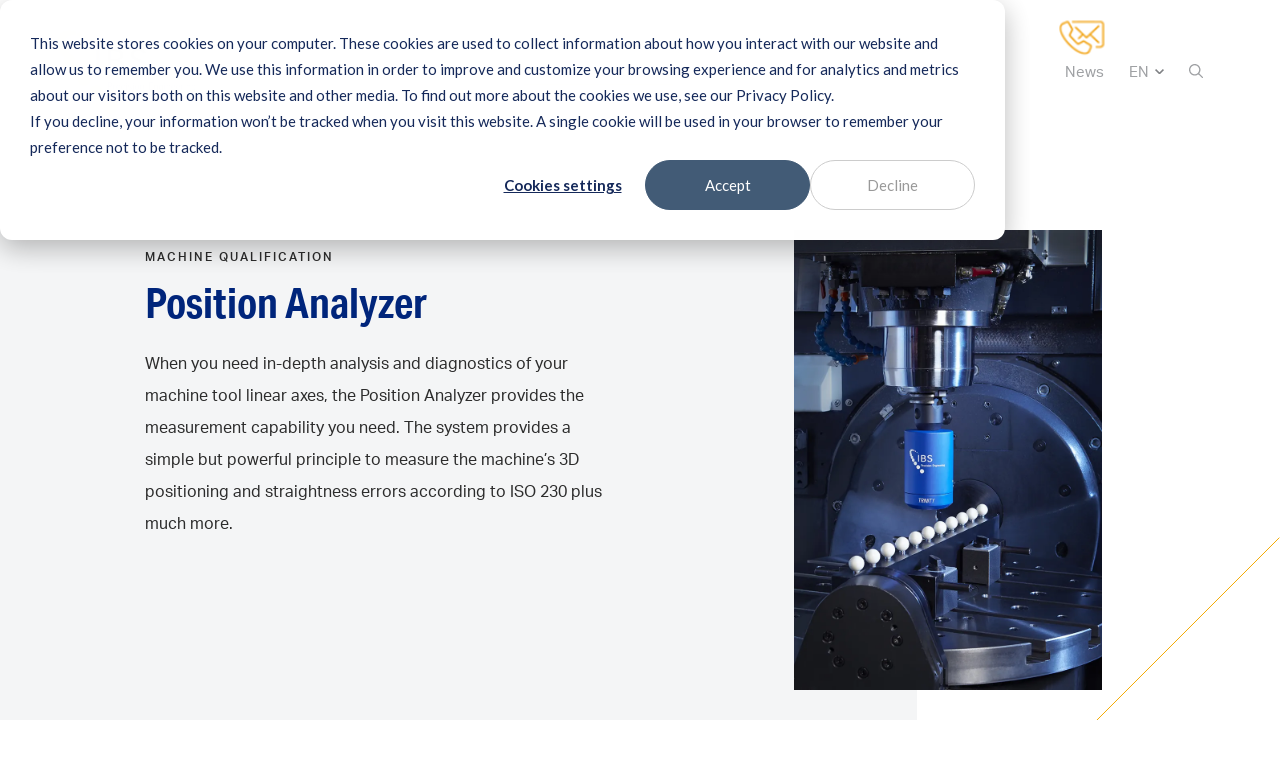

--- FILE ---
content_type: text/html; charset=UTF-8
request_url: https://www.ibspe.com/machine-qualification/position-analyzer
body_size: 15895
content:
<!doctype html><html><head><script type="application/javascript" id="hs-cookie-banner-scan" data-hs-allowed="true" src="/_hcms/cookie-banner/auto-blocking.js?portalId=5651335&amp;domain=www.ibspe.com"></script>
    <!-- Google Tag Manager -->
<script>(function(w,d,s,l,i){w[l]=w[l]||[];w[l].push({'gtm.start':
new Date().getTime(),event:'gtm.js'});var f=d.getElementsByTagName(s)[0],
j=d.createElement(s),dl=l!='dataLayer'?'&l='+l:'';j.async=true;j.src=
'https://www.googletagmanager.com/gtm.js?id='+i+dl;f.parentNode.insertBefore(j,f);
})(window,document,'script','dataLayer','GTM-TCVFVLW');</script>
<!-- End Google Tag Manager -->
		

<meta charset="utf-8">
<title>Position Analyzer - Precision machine tool positioning qualification</title>
<meta name="description" content="For in-depth analysis and diagnostics of your machine tool linear axes, the Position Analyzer offers an outstanding solution. ">


<link href="https://www.ibspe.com/hubfs/system/vendor/lity/lity.min.css" rel="stylesheet">


<link href="https://use.typekit.net/gpl2kyo.css" rel="stylesheet">










































<!-- Owl Carousel -->
<link href="https://www.ibspe.com/hubfs/system/vendor/owl/owl.carousel.min.css" rel="stylesheet">
<link href="https://www.ibspe.com/hubfs/system/vendor/owl/owl.theme.default.min.css" rel="stylesheet">




<meta name="viewport" content="width=device-width, initial-scale=1">

    <script src="/hs/hsstatic/jquery-libs/static-1.1/jquery/jquery-1.7.1.js"></script>
<script>hsjQuery = window['jQuery'];</script>
    <meta property="og:description" content="For in-depth analysis and diagnostics of your machine tool linear axes, the Position Analyzer offers an outstanding solution. ">
    <meta property="og:title" content="Position Analyzer - Precision machine tool positioning qualification">
    <meta name="twitter:description" content="For in-depth analysis and diagnostics of your machine tool linear axes, the Position Analyzer offers an outstanding solution. ">
    <meta name="twitter:title" content="Position Analyzer - Precision machine tool positioning qualification">

    

    
<link href="https://www.ibspe.com/hs-fs/hub/5651335/hub_generated/template_assets/153758400414/1705796564377/webs/web/assets/styles/generic/5-utilities/menu/desktop-menu-style.min.css" rel="stylesheet" type="text/css">
<link href="https://www.ibspe.com/hubfs/hub_generated/template_assets/1/153256254570/1743058948994/template_sm-core-css.min.css" rel="stylesheet" type="text/css">
<link href="https://www.ibspe.com/hubfs/hub_generated/template_assets/1/153262791438/1743058949523/template_sm-clean.min.css" rel="stylesheet" type="text/css">
	  <style id="main-menu-css">	
      
.mobile-menu {
    display: flex;
    justify-content: space-between;
    align-items: center;
    padding: 0 20px;
}
      
.desktop-menu  {
      display: flex;
  justify-content: center;
  align-items: center;
  padding: 30px 0px;
      }
 .ds-none{ 
display: none !important;
 }
.menu2024nav .m-site-nav__spacer {
 padding-top: 140px;
}
.menu2024nav .m-site-nav {
padding:  0;
}   
.clll-2 .subheadingmenu,.clll-0 .subheadingmenu {
 display: block;
    min-height: 35px;
 }
      
.clll-1 .subheadingmenu {
 display: block;
    min-height: 0px;
 }
@media (max-width: 1100px) {
.cd-morph-dropdown .main-nav > ul > li > a {
    padding: 0 8px !important;
}
.cd-morph-dropdown .main-nav > ul > li > a {
    font-size: 14px !important;
}
  .cd-morph-dropdown .m-site-nav__actions a.action-link {
    font-size: 14px !important;
}
.cd-morph-dropdown .m-site-nav__actions > ul li.list-switch {
      margin: 0 40px 0 5px;
  }
.cd-morph-dropdown .m-site-nav__actions > ul li.list-switch .m-site-nav__language-switcher {
    position: absolute;
}
 }
@media (max-width: 1300px) {
 
.cd-morph-dropdown .m-site-nav__actions > ul li.list-switch {
      margin: 0 40px 0 5px;
  }
.cd-morph-dropdown .m-site-nav__actions > ul li.list-switch .m-site-nav__language-switcher {
    position: absolute;
}
 }
 @media (max-width: 999px) {
.lp-none { 
  display: none !important;
 }
.ds-none { 
 display: flex !important;
   }
   
.menu2024nav .m-site-nav__spacer {
    padding-top: 99px;
}
   
.menu2024nav .m-site-nav {
    padding: 1rem 0;
}  
   .mobmenu-heading a {font-weight:700 !important;     color: #00257b!important;}
   
#menu-24 .sm-clean ul a, #menu-24 .sm-clean ul a:active, #menu-24 .sm-clean ul a:focus, #menu-24 .sm-clean ul a:hover {
    border-left: 0px solid transparent;
}
   #menu-24 .sm-clean ul {
    background: hsl(0deg 0% 100% / 10%);
    padding-left: 10px;
}
 }
      
.m-site-nav .container {
    padding: 0 20px;
  margin: 0 auto;
}
      
.cd-morph-dropdown  .m-site-nav__actions  {
    font-size: 15px !important;
  border-top: 0;
    line-height: 1;
    margin-top: 0;
}
.cd-morph-dropdown  .m-site-nav__actions > ul {
    list-style: none;
    margin: 0;
    padding: 0;
    width: 100%;
    display: flex;
}
 .cd-morph-dropdown  .m-site-nav__actions  > ul li {
    margin: 0 5px;
}
.m-site-nav {
     
}     
.cd-morph-dropdown   .m-site-nav__actions a.action-link{
       font-size: 15px !important;
      }
 .cd-morph-dropdown .m-site-nav__language-switcher .globe_class {
       font-size: 15px !important;
      }  
      
 #main-menu .main-nav {
  position: relative;
  border: 1px solid #bbb;
  background: #fff;
  -webkit-box-shadow: 0 1px 1px rgba(0, 0, 0, 0.2);
  -moz-box-shadow: 0 1px 41px rgba(0, 0, 0, 0.2);
  box-shadow: 0 1px 1px rgba(0, 0, 0, 0.2);
}

#main-menu .main-nav:after {
  clear: both;
  content: "\00a0";
  display: block;
  height: 0;
  font: 0px/0 serif;
  overflow: hidden;
}

.nav-brand {
  float: left;
  margin: 0;
}

.nav-brand a {
  display: block;
  padding: 11px 11px 11px 20px;
  color: #555;
  font-family: 'Helvetica Neue', Helvetica, Arial, sans-serif;
  font-size: 20px;
  font-weight: normal;
  line-height: 17px;
  text-decoration: none;
}

#main-menu {
  clear: both;
  border: 0;
  -webkit-box-shadow: none;
  -moz-box-shadow: none;
  box-shadow: none;
}

@media (min-width: 768px) {
  #main-menu {
    float: right;
    clear: none;
  }
}

 
#main-menu,
#main-menu > .has-mega-menu {
  position: static !important;
}

#main-menu .mega-menu {
  margin-left: -1px !important;
  margin-right: -1px !important;
  right: 0 !important;
  width: auto !important;
  max-width: none !important;
}

#main-menu > .has-mega-menu .scroll-up,
#main-menu > .has-mega-menu .scroll-down {
  margin-left: 0 !important;
}


/* clear any floats inside the mega menus */

#main-menu .mega-menu > li {
  overflow: auto;
}


/* reset mega menu list/link styles (which are inherited from the SmartMenus core/theme styles) */

#main-menu .mega-menu {
  color: #353451;
}

#main-menu .mega-menu ul {
  position: static;
  display: block;
  margin: 0.83em 0;
  border: 0;
  padding: 0 0 0 20px;
  width: auto;
  background: transparent;
  -moz-box-shadow: none;
  -webkit-box-shadow: none;
  box-shadow: none;
}

#main-menu .mega-menu ul li {
  display: list-item;
  list-style-type: disc;
  border: 0;
}

#main-menu .mega-menu a {
  display: inline;
  border: 0;
  padding: 0;
  background: transparent;
  color: inherit;
  text-decoration: underline;
}


/* simple columns inside the mega menus */

#main-menu .mega-menu .column-1-3 {
  padding: 0 20px;
}

@media (min-width: 768px) {
  #main-menu .mega-menu .column-1-3 {
    float: left;
    width: 33.33%;
  }
}


/* Sample image placeholder */

.mega-menu-sample-image {
  margin: 0.83em 0;
  border: 1px solid;
  height: 80px;
  line-height: 80px;
  text-align: center;
}


/* Mobile menu toggle button */

.main-menu-btn {
  float: right;
  margin: 5px 10px;
  position: relative;
  display: inline-block;
  width: 29px;
  height: 29px;
  text-indent: 29px;
  white-space: nowrap;
  overflow: hidden;
  cursor: pointer;
  -webkit-tap-highlight-color: rgba(0, 0, 0, 0);
}


/* hamburger icon */

.main-menu-btn-icon,
.main-menu-btn-icon:before,
.main-menu-btn-icon:after {
  position: absolute;
  top: 50%;
  left: 2px;
  height: 2px;
  width: 24px;
  background: #555;
  -webkit-transition: all 0.25s;
  transition: all 0.25s;
}

.main-menu-btn-icon:before {
  content: '';
  top: -7px;
  left: 0;
}

.main-menu-btn-icon:after {
  content: '';
  top: 7px;
  left: 0;
}


/* x icon */

#main-menu-state:checked ~ .main-menu-btn .main-menu-btn-icon {
  height: 0;
  background: transparent;
}

#main-menu-state:checked ~ .main-menu-btn .main-menu-btn-icon:before {
  top: 0;
  -webkit-transform: rotate(-45deg);
  transform: rotate(-45deg);
}

#main-menu-state:checked ~ .main-menu-btn .main-menu-btn-icon:after {
  top: 0;
  -webkit-transform: rotate(45deg);
  transform: rotate(45deg);
}


/* hide menu state checkbox (keep it visible to screen readers) */

#main-menu-state {
  position: absolute;
  width: 1px;
  height: 1px;
  margin: -1px;
  border: 0;
  padding: 0;
  overflow: hidden;
  clip: rect(1px, 1px, 1px, 1px);
}


/* hide the menu in mobile view */

#main-menu-state:not(:checked) ~ #main-menu {
  display: none;
}

#main-menu-state:checked ~ #main-menu {
  display: block;
}

@media (min-width: 768px) {
  /* hide the button in desktop view */
  .main-menu-btn {
    position: absolute;
    top: -99999px;
  }
  /* always show the menu in desktop view */
  #main-menu-state:not(:checked) ~ #main-menu {
    display: block;
  }
}

 .cd-morph-dropdown {
  position: relative;
  height: 60px;
  background-color: #FFFFFF;
}
.cd-morph-dropdown::before {
  /* never visible - used in JS to check mq */
  content: 'mobile';
  display: none;
}
.cd-morph-dropdown .nav-trigger {
  /* menu icon - visible on small screens only */
  position: absolute;
  top: 0;
  right: 0;
  height: 60px;
  width: 60px;
  /* replace text with icon */
  overflow: hidden;
  text-indent: 100%;
  white-space: nowrap;
  color: transparent;
}
.cd-morph-dropdown .nav-trigger span, .cd-morph-dropdown .nav-trigger span::after, .cd-morph-dropdown .nav-trigger span::before {
  /* these are the 3 lines of the menu icon */
  position: absolute;
  background-color: #1A1A1A;
  height: 3px;
  width: 26px;
}
.cd-morph-dropdown .nav-trigger span {
  left: 50%;
  top: 50%;
  bottom: auto;
  right: auto;
  -webkit-transform: translateX(-50%) translateY(-50%);
      -ms-transform: translateX(-50%) translateY(-50%);
          transform: translateX(-50%) translateY(-50%);
  -webkit-transition: background-color .3s;
  transition: background-color .3s;
}
.cd-morph-dropdown .nav-trigger span::after, .cd-morph-dropdown .nav-trigger span::before {
  content: '';
  left: 0;
  -webkit-transition: -webkit-transform .3s;
  transition: -webkit-transform .3s;
  transition: transform .3s;
  transition: transform .3s, -webkit-transform .3s;
}
.cd-morph-dropdown .nav-trigger span::before {
  -webkit-transform: translateY(-9px);
      -ms-transform: translateY(-9px);
          transform: translateY(-9px);
}
.cd-morph-dropdown .nav-trigger span::after {
  -webkit-transform: translateY(9px);
      -ms-transform: translateY(9px);
          transform: translateY(9px);
}
.cd-morph-dropdown.nav-open .nav-trigger span {
  background-color: transparent;
}
.cd-morph-dropdown.nav-open .nav-trigger span::before {
  -webkit-transform: rotate(45deg);
      -ms-transform: rotate(45deg);
          transform: rotate(45deg);
}
.cd-morph-dropdown.nav-open .nav-trigger span::after {
  -webkit-transform: rotate(-45deg);
      -ms-transform: rotate(-45deg);
          transform: rotate(-45deg);
}
.cd-morph-dropdown .main-nav {
  display: none;
}
.cd-morph-dropdown .morph-dropdown-wrapper {
  display: none;
  position: absolute;
  top: 60px;
  left: 0px;
  width: 100%;
  padding: 1.2em 5%;
  box-shadow: inset 0 1px 0 #e6e6e6;
  background-color: #FFFFFF;
}
.cd-morph-dropdown.nav-open .morph-dropdown-wrapper {
  display: block;
}
.cd-morph-dropdown .dropdown-list > ul > li {
  margin-bottom: 3.3em;
}
.cd-morph-dropdown .label {
  display: block;
  font-size: 2.2rem;
  color: #1A1A1A;
  margin-bottom: .8em;
}
.cd-morph-dropdown .content li::after {
  clear: both;
  content: "";
  display: block;
}
.cd-morph-dropdown .gallery .content li {
  margin-bottom: 1.4em;
}
.cd-morph-dropdown .gallery .content a {
  display: block;
}
.cd-morph-dropdown .gallery .content a::before {
  /* icon on the left */
  content: '';
  display: inline-block;
  float: left;
  height: 54px;
  width: 54px;
  margin-right: .6em;
  background: red;
  border-radius: 50%;
  -webkit-transition: background .2s;
  transition: background .2s;
}
.cd-morph-dropdown .gallery .content a span, .cd-morph-dropdown .gallery .content a em {
  display: block;
  line-height: 1.2;
}
.cd-morph-dropdown .gallery .content a em {
  font-size: 1.8rem;
  padding: .4em 0 .2em;
  color: #1A1A1A;
}
.cd-morph-dropdown .gallery .content a span {
  font-size: 1.4rem;
  color: #a6a6a6;
}
.cd-morph-dropdown .gallery .content a:hover::before {
  background-color: #1A1A1A;
}
.cd-morph-dropdown .gallery li:nth-of-type(1) a::before {
  background: #f4e58a url(../img/cd-gallery-icons.svg) no-repeat 0 0;
}
.cd-morph-dropdown .gallery li:nth-of-type(2) a::before {
  background: #F4AF6D url(../img/cd-gallery-icons.svg) no-repeat -54px 0;
}
.cd-morph-dropdown .gallery li:nth-of-type(3) a::before {
  background: #DB6356 url(../img/cd-gallery-icons.svg) no-repeat -108px 0;
}
.cd-morph-dropdown .gallery li:nth-of-type(4) a::before {
  background: #8D4645 url(../img/cd-gallery-icons.svg) no-repeat -162px 0;
}
.cd-morph-dropdown .links .content > ul > li {
  margin-top: 1em;
}
.cd-morph-dropdown .links-list a,
.cd-morph-dropdown .btn {
  display: block;
  margin-left: 14px;
  font-size: 2.2rem;
  line-height: 2.2;
}
.cd-morph-dropdown .links-list a:hover,
.cd-morph-dropdown .btn:hover {
  color: #00257b;
}
.cd-morph-dropdown .content h2 {
  color: #00257b;
  text-transform: none;
  font-weight: bold;
  font-size: 1rem;
  margin: 0px 0 10px 0px;
}
@media only screen and (min-width: 1000px) {
  
  .cd-morph-dropdown .dropdown ul {
    display: block !important;
 
}
  
  
  .cd-morph-dropdown {

     position: absolute;
    height: 140px;
    left: 0;
    top: 0;
    width: 100%;
    padding: 0;
    text-align: center;
    background-color: #FFFFFF;
  }
  .cd-morph-dropdown::before {
    content: 'desktop';
  }
  .cd-morph-dropdown .nav-trigger {
    display: none;
  }
  .cd-morph-dropdown .main-nav {
    display: inline-block;
    margin: 0 30px;
  }
  .cd-morph-dropdown .main-nav > ul > li {
    display: inline-block;
    float: left;
  }
  .cd-morph-dropdown .main-nav > ul > li > a {
    display: block;
    padding: 0 15px;
    height: 70px;
    line-height: 70px;
    color: #808285;
    font-size: 15px;
    -webkit-font-smoothing: antialiased;
    -moz-osx-font-smoothing: grayscale;
    -webkit-transition: opacity .2s;
    transition: opacity .2s;
        font-weight: 500;
  }
  .cd-morph-dropdown.is-dropdown-visible .main-nav > ul > li > a {
    /* main navigation hover effect - on hover, reduce opacity of elements not hovered over */
    opacity: 1;
  }
  .cd-morph-dropdown.is-dropdown-visible .main-nav > ul > li.active > a {
    opacity: 1;
	color: #00257b;
  }
  .cd-morph-dropdown .morph-dropdown-wrapper {
    /* dropdown wrapper - used to create the slide up/slide down effect when dropdown is revealed/hidden */
    display: block;
    top: 110px;
    /* overwrite mobile style */
    width: auto;
    padding: 0;
    box-shadow: none;
    background-color: transparent;
    /* Force Hardware acceleration */
    -webkit-transform: translateZ(0);
            transform: translateZ(0);
    will-change: transform;
    -webkit-transform: translateY(20px);
        -ms-transform: translateY(20px);
            transform: translateY(20px);
    -webkit-transition: -webkit-transform .3s;
    transition: -webkit-transform .3s;
    transition: transform .3s;
    transition: transform .3s, -webkit-transform .3s;
  }
  .cd-morph-dropdown.is-dropdown-visible .morph-dropdown-wrapper {
    -webkit-transform: translateY(0);
        -ms-transform: translateY(0);
            transform: translateY(0);
  }
  .cd-morph-dropdown .dropdown-list {
    position: absolute;
    top: 0;
    left: 0;
    visibility: hidden;
    -webkit-transform: translateZ(0);
            transform: translateZ(0);
    will-change: transform, width, height;
    -webkit-transition: visibility .3s;
    transition: visibility .3s;
   border: 1px solid #ebebeb;
   box-shadow: 0 5px 9px rgba(0,0,0,.2);
  }
  .no-csstransitions .cd-morph-dropdown .dropdown-list {
    display: none;
  }
  .cd-morph-dropdown .dropdown-list::before {

  }
	  .cd-morph-dropdown .dropdown-list::after {

  }
  .cd-morph-dropdown .dropdown-list > ul {
    position: relative;
    z-index: 1;
    height: 100%;
    width: 100%;
    overflow: hidden;
  }
  .cd-morph-dropdown.is-dropdown-visible .dropdown-list {
    visibility: visible;
    -webkit-transition: width .3s, height .3s, -webkit-transform .3s;
    transition: width .3s, height .3s, -webkit-transform .3s;
    transition: transform .3s, width .3s, height .3s;
    transition: transform .3s, width .3s, height .3s, -webkit-transform .3s;
  }
  .cd-morph-dropdown.is-dropdown-visible .dropdown-list::before {
    opacity: 1;
  }
  .cd-morph-dropdown .dropdown {
    position: absolute;
    left: 0;
    top: 0;
    opacity: 0;
    visibility: hidden;
    width: 100%;
    -webkit-transition: opacity .3s, visibility .3s;
    transition: opacity .3s, visibility .3s;
  }
  .cd-morph-dropdown .dropdown.active {
    opacity: 1;
    visibility: visible;
  }
  .cd-morph-dropdown .dropdown.move-left .content {
    -webkit-transform: translateX(-100px);
        -ms-transform: translateX(-100px);
            transform: translateX(-100px);
  }
  .cd-morph-dropdown .dropdown.move-right .content {
    -webkit-transform: translateX(100px);
        -ms-transform: translateX(100px);
            transform: translateX(100px);
  }
  .cd-morph-dropdown .label {
    /* hide the label on bigger devices */
    display: none;
  }
  .cd-morph-dropdown .content {
    padding: 2em 2em;
    -webkit-transition: -webkit-transform .3s;
    transition: -webkit-transform .3s;
    transition: transform .3s;
    transition: transform .3s, -webkit-transform .3s;
    text-align: left;
  }
  .cd-morph-dropdown .content > ul::after {
    clear: both;
    content: "";
    display: block;
  }
  .cd-morph-dropdown .content > ul > li {
    width: 48%;
    float: left;
    margin-right: 4%;
    margin-top: 0;
  }
	
.cd-morph-dropdown .dropdown.links.clll-2 .content > ul > li {
    width: 30%;
    float: left;
    margin-right: 3%;
    margin-top: 0;
  }
	.cd-morph-dropdown .dropdown.links.clll-1 .content > ul > li {
    width: 100%;
    float: left;
    margin-right: 0%;
    margin-top: 0;
  }
.cd-morph-dropdown .dropdown.links.clll-2 .content > ul > li:last-child {
    margin-right: 0%;
  }
  .cd-morph-dropdown .content > ul > li:nth-of-type(2n) {
    margin-right: 0;
  }
  .cd-morph-dropdown .gallery .content {
    /* you need to set a width for the .content elements because they have a position absolute */
    width: 510px;
    padding-bottom: .8em;
  }
  .cd-morph-dropdown .gallery .content li {
    margin-bottom: 1.8em;
  }
  .cd-morph-dropdown .links .content > ul > li {
    margin-top: 0;
  }
  .cd-morph-dropdown .links .content,
  .cd-morph-dropdown .button .content {
    width: 500px;
    background: #fff;
  }
.cd-morph-dropdown .links.clll-2 .content {
    width: 700px;
   background: #fff;
  }
.cd-morph-dropdown .links.clll-1 .content {
    width: 220px;
   background: #fff;
  }
  .cd-morph-dropdown .links-list a {
    font-size: 15px;
    margin-left: 0;
        color: #808285;
  }
  .cd-morph-dropdown .btn {
    display: block;+
    opacity: 1;
    -webkit-transition: opacity .3s, -webkit-transform .3s;
    transition: opacity .3s, -webkit-transform .3s;
    transition: transform .3s, opacity .3s;
    transition: transform .3s, opacity .3s, -webkit-transform .3s;
  }
}
@media only screen and (max-width: 1174px) {
 
      }
.desktop-menu .activedesktopitem a
      {
        font-weight: 500 !important;
          color: #00257b !important;
        position: relative;
      }
.desktop-menu .activedesktopitem a:before {
background: #f4b827;
    bottom: 22px;
    content: "";
    display: block;
    height: 1px;
    margin: auto;
    position: absolute;
    width: calc(100% - 30px);
}
</style>

    <style>
a.cta_button{-moz-box-sizing:content-box !important;-webkit-box-sizing:content-box !important;box-sizing:content-box !important;vertical-align:middle}.hs-breadcrumb-menu{list-style-type:none;margin:0px 0px 0px 0px;padding:0px 0px 0px 0px}.hs-breadcrumb-menu-item{float:left;padding:10px 0px 10px 10px}.hs-breadcrumb-menu-divider:before{content:'›';padding-left:10px}.hs-featured-image-link{border:0}.hs-featured-image{float:right;margin:0 0 20px 20px;max-width:50%}@media (max-width: 568px){.hs-featured-image{float:none;margin:0;width:100%;max-width:100%}}.hs-screen-reader-text{clip:rect(1px, 1px, 1px, 1px);height:1px;overflow:hidden;position:absolute !important;width:1px}
</style>

<link rel="stylesheet" href="https://www.ibspe.com/hubfs/system/vendor/custom-scrollbar/custom-scrollbar.min.css">
<link rel="stylesheet" href="https://www.ibspe.com/hubfs/hub_generated/template_assets/1/9957337312/1743058887664/template_normalize.min.css">
<link rel="stylesheet" href="https://www.ibspe.com/hubfs/hub_generated/template_assets/1/9958538078/1743058898336/template_grid.min.css">
<link rel="stylesheet" href="https://www.ibspe.com/hubfs/hub_generated/template_assets/1/9957337313/1743058888126/template_button.min.css">
<link rel="stylesheet" href="https://www.ibspe.com/hubfs/hub_generated/template_assets/1/9959429338/1743058914727/template_form.min.css">
<link rel="stylesheet" href="https://www.ibspe.com/hubfs/hub_generated/template_assets/1/9958538079/1743058898707/template_table.min.css">
<link rel="stylesheet" href="https://www.ibspe.com/hubfs/hub_generated/template_assets/1/9956404535/1743058883903/template_typography.min.css">
<link rel="stylesheet" href="https://www.ibspe.com/hubfs/hub_generated/template_assets/1/9958538075/1743058897323/template_article.min.css">
<link rel="stylesheet" href="https://www.ibspe.com/hubfs/hub_generated/template_assets/1/9957337310/1743058887288/template_author.min.css">
<link rel="stylesheet" href="https://www.ibspe.com/hubfs/hub_generated/template_assets/1/10390633998/1743058942140/template_breadcrumbs.min.css">
<link rel="stylesheet" href="https://www.ibspe.com/hubfs/hub_generated/template_assets/1/9957337314/1743058888657/template_blog-card.min.css">
<link rel="stylesheet" href="https://www.ibspe.com/hubfs/hub_generated/template_assets/1/10066907151/1743058924154/template_card.min.css">
<link rel="stylesheet" href="https://www.ibspe.com/hubfs/hub_generated/template_assets/1/9958691481/1743058906158/template_error.min.css">
<link rel="stylesheet" href="https://www.ibspe.com/hubfs/hub_generated/template_assets/1/9957337317/1743058889850/template_filter.css">
<link rel="stylesheet" href="https://www.ibspe.com/hubfs/hub_generated/template_assets/1/9957337318/1743058890116/template_hexagon.min.css">
<link rel="stylesheet" href="https://www.ibspe.com/hubfs/hub_generated/template_assets/1/10153501162/1743058928237/template_knowledge-card.min.css">
<link rel="stylesheet" href="https://www.ibspe.com/hubfs/hub_generated/template_assets/1/9957337315/1743058889074/template_newsletter.css">
<link rel="stylesheet" href="https://www.ibspe.com/hubfs/hub_generated/template_assets/1/9956404537/1743058885093/template_pagination.min.css">
<link rel="stylesheet" href="https://www.ibspe.com/hubfs/hub_generated/template_assets/1/9957337321/1743058891837/template_password-prompt.min.css">
<link rel="stylesheet" href="https://www.ibspe.com/hubfs/hub_generated/template_assets/1/9957337319/1743058890677/template_play-icon.min.css">
<link rel="stylesheet" href="https://www.ibspe.com/hubfs/hub_generated/template_assets/1/9956404536/1743058884418/template_site-logo.min.css">
<link rel="stylesheet" href="https://www.ibspe.com/hubfs/hub_generated/template_assets/1/9958691478/1743058904920/template_social-sharing.min.css">
<link rel="stylesheet" href="https://www.ibspe.com/hubfs/hub_generated/template_assets/1/9959429272/1743058914331/template_subscription-preferences.min.css">
<link rel="stylesheet" href="https://www.ibspe.com/hubfs/hub_generated/template_assets/1/9957337320/1743058891240/template_whitepaper.min.css">
<link rel="stylesheet" href="https://www.ibspe.com/hubfs/hub_generated/template_assets/1/9958691477/1743058904344/template_background.min.css">
<link rel="stylesheet" href="https://www.ibspe.com/hubfs/hub_generated/template_assets/1/9958691479/1743058905339/template_display.min.css">
<link rel="stylesheet" href="https://www.ibspe.com/hubfs/hub_generated/template_assets/1/10068434567/1743058925110/template_element.min.css">
<link rel="stylesheet" href="https://www.ibspe.com/hubfs/hub_generated/template_assets/1/9958691480/1743058905788/template_heading.min.css">
<link rel="stylesheet" href="https://www.ibspe.com/hubfs/hub_generated/template_assets/1/9958691482/1743058906621/template_link.min.css">
<link rel="stylesheet" href="https://www.ibspe.com/hubfs/hub_generated/template_assets/1/9956404534/1743058883317/template_list.min.css">
<link rel="stylesheet" href="https://www.ibspe.com/hubfs/hub_generated/template_assets/1/9957337316/1743058889434/template_media.min.css">
<link rel="stylesheet" href="https://www.ibspe.com/hubfs/hub_generated/template_assets/1/9958538074/1743058896873/template_module.min.css">
<link rel="stylesheet" href="https://www.ibspe.com/hubfs/hub_generated/template_assets/1/9958538077/1743058897812/template_text.min.css">
<link rel="stylesheet" href="https://www.ibspe.com/hubfs/hub_generated/template_assets/1/9957337717/1743058893080/template_site-navigation.min.css">
<link rel="stylesheet" href="https://www.ibspe.com/hubfs/hub_generated/module_assets/1/155927186347/1743106982502/module_W_-_Site_navigation-2024-global.min.css">
<link rel="stylesheet" href="/hs/hsstatic/cos-LanguageSwitcher/static-1.336/sass/LanguageSwitcher.css">
<link rel="stylesheet" href="https://www.ibspe.com/hubfs/hub_generated/template_assets/1/10151643836/1743058927734/template_header.min.css">
<link rel="stylesheet" href="https://www.ibspe.com/hubfs/hub_generated/template_assets/1/10154688407/1743058929956/template_text-and-slider.min.css">
<link rel="stylesheet" href="https://www.ibspe.com/hubfs/hub_generated/template_assets/1/10156304803/1743058930487/template_article.min.css">
<link rel="stylesheet" href="https://www.ibspe.com/hubfs/hub_generated/template_assets/1/9980846780/1743058918153/template_feature-list.min.css">
<link rel="stylesheet" href="https://www.ibspe.com/hubfs/hub_generated/template_assets/1/10018415261/1743058920760/template_media-image.min.css">
<link rel="stylesheet" href="https://www.ibspe.com/hubfs/hub_generated/template_assets/1/10066249237/1743058923649/template_office-listing.min.css">
<link rel="stylesheet" href="https://www.ibspe.com/hubfs/hub_generated/template_assets/1/10158270617/1743058931566/template_portofolio-cards.min.css">
<link rel="stylesheet" href="https://www.ibspe.com/hubfs/hub_generated/template_assets/1/10019672676/1743058921265/template_cta-form.min.css">
<link rel="stylesheet" href="https://www.ibspe.com/hubfs/hub_generated/module_assets/1/9958691651/1750077897659/module_W_-_CTA_Form.min.css">
<link rel="stylesheet" href="https://www.ibspe.com/hubfs/hub_generated/template_assets/1/9976752413/1743058915322/template_go-back-navigation.min.css">
<link rel="stylesheet" href="https://www.ibspe.com/hubfs/hub_generated/module_assets/1/10086621950/1741702009635/module_W_-_Go_Back_Navigation.min.css">
<link rel="stylesheet" href="https://www.ibspe.com/hubfs/hub_generated/template_assets/1/9983006234/1743058919179/template_site-footer.min.css">
<link rel="stylesheet" href="https://www.ibspe.com/hubfs/hub_generated/module_assets/1/9982198758/1744211997751/module_W_-_Site_footer.min.css">
    

    
<!--  Added by GoogleAnalytics4 integration -->
<script>
var _hsp = window._hsp = window._hsp || [];
window.dataLayer = window.dataLayer || [];
function gtag(){dataLayer.push(arguments);}

var useGoogleConsentModeV2 = true;
var waitForUpdateMillis = 1000;


if (!window._hsGoogleConsentRunOnce) {
  window._hsGoogleConsentRunOnce = true;

  gtag('consent', 'default', {
    'ad_storage': 'denied',
    'analytics_storage': 'denied',
    'ad_user_data': 'denied',
    'ad_personalization': 'denied',
    'wait_for_update': waitForUpdateMillis
  });

  if (useGoogleConsentModeV2) {
    _hsp.push(['useGoogleConsentModeV2'])
  } else {
    _hsp.push(['addPrivacyConsentListener', function(consent){
      var hasAnalyticsConsent = consent && (consent.allowed || (consent.categories && consent.categories.analytics));
      var hasAdsConsent = consent && (consent.allowed || (consent.categories && consent.categories.advertisement));

      gtag('consent', 'update', {
        'ad_storage': hasAdsConsent ? 'granted' : 'denied',
        'analytics_storage': hasAnalyticsConsent ? 'granted' : 'denied',
        'ad_user_data': hasAdsConsent ? 'granted' : 'denied',
        'ad_personalization': hasAdsConsent ? 'granted' : 'denied'
      });
    }]);
  }
}

gtag('js', new Date());
gtag('set', 'developer_id.dZTQ1Zm', true);
gtag('config', 'G-26914708');
</script>
<script async src="https://www.googletagmanager.com/gtag/js?id=G-26914708"></script>

<!-- /Added by GoogleAnalytics4 integration -->

<!--  Added by GoogleTagManager integration -->
<script>
var _hsp = window._hsp = window._hsp || [];
window.dataLayer = window.dataLayer || [];
function gtag(){dataLayer.push(arguments);}

var useGoogleConsentModeV2 = true;
var waitForUpdateMillis = 1000;



var hsLoadGtm = function loadGtm() {
    if(window._hsGtmLoadOnce) {
      return;
    }

    if (useGoogleConsentModeV2) {

      gtag('set','developer_id.dZTQ1Zm',true);

      gtag('consent', 'default', {
      'ad_storage': 'denied',
      'analytics_storage': 'denied',
      'ad_user_data': 'denied',
      'ad_personalization': 'denied',
      'wait_for_update': waitForUpdateMillis
      });

      _hsp.push(['useGoogleConsentModeV2'])
    }

    (function(w,d,s,l,i){w[l]=w[l]||[];w[l].push({'gtm.start':
    new Date().getTime(),event:'gtm.js'});var f=d.getElementsByTagName(s)[0],
    j=d.createElement(s),dl=l!='dataLayer'?'&l='+l:'';j.async=true;j.src=
    'https://www.googletagmanager.com/gtm.js?id='+i+dl;f.parentNode.insertBefore(j,f);
    })(window,document,'script','dataLayer','GTM-TCVFVLW');

    window._hsGtmLoadOnce = true;
};

_hsp.push(['addPrivacyConsentListener', function(consent){
  if(consent.allowed || (consent.categories && consent.categories.analytics)){
    hsLoadGtm();
  }
}]);

</script>

<!-- /Added by GoogleTagManager integration -->

    <link rel="canonical" href="https://www.ibspe.com/machine-qualification/position-analyzer">


<meta property="og:image" content="https://www.ibspe.com/hubfs/Images/Modules/Featured-images-social-media/03.-Machine-Qualification/03.2-Position-Analyzer.webp">
<meta property="og:image:width" content="576">
<meta property="og:image:height" content="288">
<meta property="og:image:alt" content="Position Analyser">
<meta name="twitter:image" content="https://www.ibspe.com/hubfs/Images/Modules/Featured-images-social-media/03.-Machine-Qualification/03.2-Position-Analyzer.webp">
<meta name="twitter:image:alt" content="Position Analyser">

<meta property="og:url" content="https://www.ibspe.com/machine-qualification/position-analyzer">
<meta name="twitter:card" content="summary_large_image">
<meta http-equiv="content-language" content="en">
<link rel="alternate" hreflang="de" href="https://www.ibspe.com/de/maschinenqualifikation/position-analyzer">
<link rel="alternate" hreflang="en" href="https://www.ibspe.com/machine-qualification/position-analyzer">







<script src="https://www.ibspe.com/hubfs/system/vendor/objectfit-polyfill/object-fit-polyfill.js"></script>
<script src="https://www.ibspe.com/hubfs/hub_generated/template_assets/1/9956404645/1743058886418/template_form.min.js"></script>
<script data-main="//5651335.fs1.hubspotusercontent-na1.net/hubfs/5651335/hub_generated/template_assets/1/9958538134/1765190686057/template_main.min.js" src="https://cdnjs.cloudflare.com/ajax/libs/require.js/2.3.6/require.min.js" crossorigin="anonymous"></script>
  <meta name="generator" content="HubSpot"></head>
  <body>
<!--  Added by GoogleTagManager integration -->
<noscript><iframe src="https://www.googletagmanager.com/ns.html?id=GTM-TCVFVLW" height="0" width="0" style="display:none;visibility:hidden"></iframe></noscript>

<!-- /Added by GoogleTagManager integration -->

    <!-- Google Tag Manager (noscript) -->
<noscript><iframe src="https://www.googletagmanager.com/ns.html?id=GTM-TCVFVLW" height="0" width="0" style="display:none;visibility:hidden"></iframe></noscript>
<!-- End Google Tag Manager (noscript) -->
    
    <div id="hs_cos_wrapper_module_170776555077228" class="hs_cos_wrapper hs_cos_wrapper_widget hs_cos_wrapper_type_module" style="" data-hs-cos-general-type="widget" data-hs-cos-type="module">

 










  




<div class="menu2024nav menu-en">
  

<div class="m-site-nav__spacer"></div>
<section class="m-site-nav ">
  <div class="m-site-navcontainer">
    
   
    <div class="cd-morph-dropdown lp-none">
 
			<div class="desktop-menu">
         <div class="m-site-nav__logo" style="display: inline-block;">
      <span id="hs_cos_wrapper_module_170776555077228_" class="hs_cos_wrapper hs_cos_wrapper_widget hs_cos_wrapper_type_logo site-logo" style="" data-hs-cos-general-type="widget" data-hs-cos-type="logo"><a href="//www.ibspe.com" id="hs-link-module_170776555077228_" style="border-width:0px;border:0px;"><img src="https://www.ibspe.com/hubfs/system/logos/IBS-logo.svg" class="hs-image-widget " height="84" style="height: auto;width:139px;border-width:0px;border:0px;" width="139" alt="IBS - Precision Engineering" title="IBS - Precision Engineering"></a></span>
    </div>
        
<nav class="main-nav">
			<ul>
        
				<li id="menuitem-engineering" class="has-dropdown links" data-content="link1">
					
	
	<a href="https://www.ibspe.com/engineering">Engineering</a>
				</li>

				<li id="menuitem-measuringsystems" class="has-dropdown links" data-content="link2">
					
	
	<a href="https://www.ibspe.com/measuring-systems">Measuring systems</a>
				</li>

				<li id="menuitem-machinequalification" class="has-dropdown links" data-content="link3">
					
	
	<a href="https://www.ibspe.com/machine-qualification">Machine qualification</a>
				</li>

				<li id="menuitem-components" class="has-dropdown links" data-content="link4">
					
	
	<a href="https://www.ibspe.com/air-bearings">Components</a>
				</li>

				<li id="menuitem-expertise" class="has-dropdown links" data-content="link5">
					
	
	<a href="https://www.ibspe.com/expertise">Expertise</a>
				</li>

				<li id="menuitem-aboutibs" class="has-dropdown links" data-content="link6">
					
	
	<a href="https://www.ibspe.com/about-ibs">About IBS</a>
				</li>

			</ul>
		</nav>
        
         <div class="m-site-nav__actions " style="display: inline-block;">
        <ul>
           
           <ul>
             <li class="contact-us-icon menu-en"><a id="contact-us-button" href="/contact-us-straight-away"></a></li>
           </ul>
           
          <li><a href="/news" class="action-link">News</a></li>
          
          
            <li class="list-switch">
              
                <div class="m-site-nav__language-switcher m-site-nav__language-switcher--en">
                  <span id="hs_cos_wrapper_module_170776555077228_language_switcher" class="hs_cos_wrapper hs_cos_wrapper_widget hs_cos_wrapper_type_language_switcher" style="" data-hs-cos-general-type="widget" data-hs-cos-type="language_switcher"><div class="lang_switcher_class">
   <div class="globe_class" onclick="">
       <ul class="lang_list_class">
           <li>
               <a class="lang_switcher_link" data-language="en" lang="en" href="https://www.ibspe.com/machine-qualification/position-analyzer">English</a>
           </li>
           <li>
               <a class="lang_switcher_link" data-language="de" lang="de" href="https://www.ibspe.com/de/maschinenqualifikation/position-analyzer">Deutsch</a>
           </li>
       </ul>
   </div>
</div></span>
                </div>
              
            </li>    
          
          
          <li><a href="/search-results?language=en" class="action-link action-link--search"></a></li>
        </ul>
      </div>
        
        
      	<div class="morph-dropdown-wrapper">
			<div class="dropdown-list">
				<ul>
          
					 	<li id="link1" class="dropdown links clll-0">
					
	
	<a href="https://www.ibspe.com/engineering" class="label">Engineering</a>

						<div class="content ">
							<ul>
                
                
								<li>
									<h2>Systems</h2>

									<ul class="links-list">
                    
										<li>
                      
			
			<a href="https://www.ibspe.com/engineering/ultra-precision-machines">Ultra precision machines</a>
                    </li>
										
										<li>
                      
			
			<a href="https://www.ibspe.com/engineering/ultra-precision-modules">Ultra precision modules</a>
                    </li>
										
										<li>
                      
			
			<a href="https://www.ibspe.com/engineering/scientific-instruments">Scientific instruments</a>
                    </li>
										
									</ul>
								</li>
                  
								<li>
									<h2>Learn more</h2>

									<ul class="links-list">
                    
										<li>
                      
			
			<a href="https://www.ibspe.com/engineering/ultra-precision-machines/case-studies">Case studies machines</a>
                    </li>
										
										<li>
                      
			
			<a href="https://www.ibspe.com/engineering/ultra-precision-modules/case-studies">Case studies modules</a>
                    </li>
										
										<li>
                      
			
			<a href="https://www.ibspe.com/engineering/scientific-instruments/case-studies">Case studies instruments</a>
                    </li>
										
										<li>
                      
			
			<a href="https://www.ibspe.com/engineering/cleanroom-facilities">Our cleanroom facilities</a>
                    </li>
										
										<li>
                      
			
			<a href="https://www.ibspe.com/engineering/faq-metrology-basics">FAQ - Metrology basics</a>
                    </li>
										
									</ul>
								</li>
                  
							</ul>
						</div>
					</li>
         
					 	<li id="link2" class="dropdown links clll-0">
					
	
	<a href="https://www.ibspe.com/measuring-systems" class="label">Measuring systems</a>

						<div class="content ">
							<ul>
                
                
								<li>
									<h2>Systems</h2>

									<ul class="links-list">
                    
										<li>
                      
			
			<a href="https://www.ibspe.com/measuring-systems/coordinate-measuring-machine-isara-400">3D coordinate metrology </a>
                    </li>
										
										<li>
                      
			
			<a href="https://www.ibspe.com/measuring-systems/capacitive-measuring-systems">Capacitive measuring systems</a>
                    </li>
										
										<li>
                      
			
			<a href="https://www.ibspe.com/measuring-systems/inductive-measuring-systems">Inductive measuring systems</a>
                    </li>
										
										<li>
                      
			
			<a href="https://www.ibspe.com/measuring-systems/optical-measuring-systems">Optical systems</a>
                    </li>
										
										<li>
                      
			
			<a href="https://www.ibspe.com/measuring-systems/ultra-precision-force-sensor">Ultra Precision Force Sensor</a>
                    </li>
										
										<li>
                      
			
			<a href="https://www.ibspe.com/machine-qualification">Machine calibration systems</a>
                    </li>
										
									</ul>
								</li>
                  
								<li>
									<h2>Learn more</h2>

									<ul class="links-list">
                    
										<li>
                      
			
			<a href="https://www.ibspe.com/measuring-systems/case-studies">Case studies Cap./Ind.</a>
                    </li>
										
										<li>
                      
			
			<a href="https://www.ibspe.com/hubfs/Documents/01.-04.-Brochures/02.-Measuring-Systems/02.2-02.3-Capacitive-Inductive-Measuring-Systems/02.-Non-Contact-Brochure-EN.pdf">Brochure Cap./Ind.</a>
                    </li>
										
										<li>
                      
			
			<a href="https://www.ibspe.com/measuring-systems/faq">FAQ Cap./Ind.</a>
                    </li>
										
									</ul>
								</li>
                  
							</ul>
						</div>
					</li>
         
					 	<li id="link3" class="dropdown links clll-0">
					
	
	<a href="https://www.ibspe.com/machine-qualification" class="label">Machine qualification</a>

						<div class="content ">
							<ul>
                
                
								<li>
									<h2>Systems</h2>

									<ul class="links-list">
                    
										<li>
                      
			
			<a href="https://www.ibspe.com/machine-qualification/position-inspector">Position inspector</a>
                    </li>
										
										<li>
                      
			
			<a href="https://www.ibspe.com/machine-qualification/position-analyzer">Position analyzer</a>
                    </li>
										
										<li>
                      
			
			<a href="https://www.ibspe.com/machine-qualification/rotary-inspector">Rotary inspector</a>
                    </li>
										
										<li>
                      
			
			<a href="https://www.ibspe.com/machine-qualification/rotary-analyzer">Rotary analyzer</a>
                    </li>
										
										<li>
                      
			
			<a href="https://www.ibspe.com/machine-qualification/integrated-spindle-inspector">Spindle inspector</a>
                    </li>
										
										<li>
                      
			
			<a href="https://www.ibspe.com/machine-qualification/spindle-analyzer-systems">Spindle analyzer </a>
                    </li>
										
									</ul>
								</li>
                  
								<li>
									<h2>Learn more</h2>

									<ul class="links-list">
                    
										<li>
                      
			
			<a href="https://www.ibspe.com/hubfs/Documents/01.-04.-Brochures/03.-Machine-Qualification/03.IBS_Machine_Qualification_Brochure_EN_v4.pdf">Brochure</a>
                    </li>
										
										<li>
                      
			
			<a href="https://www.ibspe.com/machine-qualification/videos">Videos</a>
                    </li>
										
										<li>
                      
			
			<a href="https://www.ibspe.com/machine-qualification/wireless-probe-comparison">Trinity probe comparison</a>
                    </li>
										
										<li>
                      
			
			<a href="https://www.ibspe.com/machine-qualification/faq">FAQ</a>
                    </li>
										
									</ul>
								</li>
                  
							</ul>
						</div>
					</li>
         
					 	<li id="link4" class="dropdown links clll-2">
					
	
	<a href="https://www.ibspe.com/air-bearings" class="label">Components</a>

						<div class="content ">
							<ul>
                
                
								<li>
									<h2>Systems</h2>

									<ul class="links-list">
                    
										<li>
                      
			
			<a href="https://www.ibspe.com/air-bearings/flat-air-bearings">Flat air bearings</a>
                    </li>
										
										<li>
                      
			
			<a href="https://www.ibspe.com/air-bearings/air-bushings">Air bushings</a>
                    </li>
										
										<li>
                      
			
			<a href="https://www.ibspe.com/air-bearings/vacuum-preloaded-air-bearings">Vacuum preloaded air bearings</a>
                    </li>
										
										<li>
                      
			
			<a href="https://www.ibspe.com/air-bearings/radial-air-bearings">Radial air bearings</a>
                    </li>
										
										<li>
                      
			
			<a href="https://www.ibspe.com/air-bearings/conveyor-air-bearings">Conveyor air bearings</a>
                    </li>
										
										<li>
                      
			
			<a href="https://www.ibspe.com/air-bearings/air-slides">Air slides</a>
                    </li>
										
									</ul>
								</li>
                  
								<li>
									
                  <div class="subheadingmenu"></div>

									<ul class="links-list">
                    
										<li>
                      
			
			<a href="https://www.ibspe.com/air-bearings/air-turns">Air turns</a>
                    </li>
										
										<li>
                      
			
			<a href="https://www.ibspe.com/air-bearings/spherical-air-bearings">Spherical air bearings</a>
                    </li>
										
										<li>
                      
			
			<a href="https://www.ibspe.com/air-bearings/bonded-air-bearings">Bonded air bearings</a>
                    </li>
										
										<li>
                      
			
			<a href="https://www.ibspe.com/air-bearings/air-spindles">Air spindles</a>
                    </li>
										
										<li>
                      
			
			<a href="https://www.ibspe.com/air-bearings/thrust-bushings">Thrust bushings</a>
                    </li>
										
										<li>
                      
			
			<a href="https://www.ibspe.com/air-bearings/custom-made-air-bearings">Custom air bearings</a>
                    </li>
										
									</ul>
								</li>
                  
								<li>
									<h2>Learn more</h2>

									<ul class="links-list">
                    
										<li>
                      
			
			<a href="https://www.ibspe.com/air-bearings/case-studies">Case studies</a>
                    </li>
										
										<li>
                      
			
			<a href="https://www.ibspe.com/air-bearings/why-air-bearings-outperform-roller-bearings-in-high-precision-applications">Benefits vs ball bearings</a>
                    </li>
										
										<li>
                      
			
			<a href="https://www.ibspe.com/hubfs/Documents/01.-04.-Brochures/04.-Components/04.-Air-Bearings-EN.pdf">Brochure</a>
                    </li>
										
										<li>
                      
			
			<a href="https://www.ibspe.com/air-bearings/videos">Videos</a>
                    </li>
										
										<li>
                      
			
			<a href="https://www.ibspe.com/air-bearings/operation-cleaning-and-care">Operation &amp; care</a>
                    </li>
										
										<li>
                      
			
			<a href="https://www.ibspe.com/air-bearings/faq">FAQ</a>
                    </li>
										
									</ul>
								</li>
                  
							</ul>
						</div>
					</li>
         
					 	<li id="link5" class="dropdown links clll-1">
					
	
	<a href="https://www.ibspe.com/expertise" class="label">Expertise</a>

						<div class="content ">
							<ul>
                
                
								<li>
									
                  <div class="subheadingmenu"></div>

									<ul class="links-list">
                    
										<li>
                      
			
			<a href="https://www.ibspe.com/expertise/markets">Markets</a>
                    </li>
										
										<li>
                      
			
			<a href="https://www.ibspe.com/expertise/research-and-development">R&amp;D projects</a>
                    </li>
										
										<li>
                      
			
			<a href="https://www.ibspe.com/expertise/publications">Publications</a>
                    </li>
										
										<li>
                      
			
			<a href="https://www.ibspe.com/expertise/technical-resources">Technical resources</a>
                    </li>
										
									</ul>
								</li>
                  
							</ul>
						</div>
					</li>
         
					 	<li id="link6" class="dropdown links clll-0">
					
	
	<a href="https://www.ibspe.com/about-ibs" class="label">About IBS</a>

						<div class="content ">
							<ul>
                
                
								<li>
									<h2>Our Story</h2>

									<ul class="links-list">
                    
										<li>
                      
			
			<a href="https://www.ibspe.com/about-ibs/history">History</a>
                    </li>
										
										<li>
                      
			
			<a href="https://www.ibspe.com/about-ibs/community">Community</a>
                    </li>
										
										<li>
                      
			
			<a href="https://www.ibspe.com/about-ibs/working-at-ibs">Working at IBS</a>
                    </li>
										
										<li>
                      
			
			<a href="https://www.ibspe.com/about-ibs/events">Events</a>
                    </li>
										
										<li>
                      
			
			<a href="https://www.ibspe.com/about-us/sustainability">Sustainability</a>
                    </li>
										
										<li>
                      
			
			<a href="https://www.ibspe.com/about-ibs/contact-us">Contact us</a>
                    </li>
										
									</ul>
								</li>
                  
								<li>
									<h2>Learn More</h2>

									<ul class="links-list">
                    
										<li>
                      
			
			<a href="https://www.ibspe.com/about-us/sustainability/code-of-conduct">Code of Conduct</a>
                    </li>
										
									</ul>
								</li>
                  
							</ul>
						</div>
					</li>
         
       
					
				</ul>

				<div class="bg-layer" aria-hidden="true"></div>
			</div> <!-- dropdown-list -->
		</div>  
        
        
     </div>  
      
      
		
	
	</div>
    
    
 
    
    <div class="mobile-menu">
           <div class="m-site-nav__logo ds-none">
      <span id="hs_cos_wrapper_module_170776555077228_" class="hs_cos_wrapper hs_cos_wrapper_widget hs_cos_wrapper_type_logo site-logo" style="" data-hs-cos-general-type="widget" data-hs-cos-type="logo"><a href="//www.ibspe.com" id="hs-link-module_170776555077228_" style="border-width:0px;border:0px;"><img src="https://www.ibspe.com/hubfs/system/logos/IBS-logo.svg" class="hs-image-widget " height="84" style="height: auto;width:139px;border-width:0px;border:0px;" width="139" alt="IBS - Precision Engineering" title="IBS - Precision Engineering"></a></span>
    </div>
       <div id="menu-24" class="m-site-nav__menu ds-none">
   
    <nav id="main-nav">
      <!-- Sample menu definition -->
      <ul id="main-menu" class="sm sm-clean">
      
         <li>
          
	
	<a href="https://www.ibspe.com/engineering">Engineering</a>
     
      <ul>
           
       <li class="mobmenu-heading"><a>Systems</a></li>
          
         <li>
           
			
			<a href="https://www.ibspe.com/engineering/ultra-precision-machines">Ultra precision machines</a>
        </li>
        
         <li>
           
			
			<a href="https://www.ibspe.com/engineering/ultra-precision-modules">Ultra precision modules</a>
        </li>
        
         <li>
           
			
			<a href="https://www.ibspe.com/engineering/scientific-instruments">Scientific instruments</a>
        </li>
        
       
       <li class="mobmenu-heading"><a>Learn more</a></li>
          
         <li>
           
			
			<a href="https://www.ibspe.com/engineering/ultra-precision-machines/case-studies">Case studies machines</a>
        </li>
        
         <li>
           
			
			<a href="https://www.ibspe.com/engineering/ultra-precision-modules/case-studies">Case studies modules</a>
        </li>
        
         <li>
           
			
			<a href="https://www.ibspe.com/engineering/scientific-instruments/case-studies">Case studies instruments</a>
        </li>
        
         <li>
           
			
			<a href="https://www.ibspe.com/engineering/cleanroom-facilities">Our cleanroom facilities</a>
        </li>
        
         <li>
           
			
			<a href="https://www.ibspe.com/engineering/faq-metrology-basics">FAQ - Metrology basics</a>
        </li>
        
     
         
       
        
       
           
           </ul>
      
    </li>
        
         <li>
          
	
	<a href="https://www.ibspe.com/measuring-systems">Measuring systems</a>
     
      <ul>
           
       <li class="mobmenu-heading"><a>Systems</a></li>
          
         <li>
           
			
			<a href="https://www.ibspe.com/measuring-systems/coordinate-measuring-machine-isara-400">3D coordinate metrology </a>
        </li>
        
         <li>
           
			
			<a href="https://www.ibspe.com/measuring-systems/capacitive-measuring-systems">Capacitive measuring systems</a>
        </li>
        
         <li>
           
			
			<a href="https://www.ibspe.com/measuring-systems/inductive-measuring-systems">Inductive measuring systems</a>
        </li>
        
         <li>
           
			
			<a href="https://www.ibspe.com/measuring-systems/optical-measuring-systems">Optical systems</a>
        </li>
        
         <li>
           
			
			<a href="https://www.ibspe.com/measuring-systems/ultra-precision-force-sensor">Ultra Precision Force Sensor</a>
        </li>
        
         <li>
           
			
			<a href="https://www.ibspe.com/machine-qualification">Machine calibration systems</a>
        </li>
        
       
       <li class="mobmenu-heading"><a>Learn more</a></li>
          
         <li>
           
			
			<a href="https://www.ibspe.com/measuring-systems/case-studies">Case studies Cap./Ind.</a>
        </li>
        
         <li>
           
			
			<a href="https://www.ibspe.com/hubfs/Documents/01.-04.-Brochures/02.-Measuring-Systems/02.2-02.3-Capacitive-Inductive-Measuring-Systems/02.-Non-Contact-Brochure-EN.pdf">Brochure Cap./Ind.</a>
        </li>
        
         <li>
           
			
			<a href="https://www.ibspe.com/measuring-systems/faq">FAQ Cap./Ind.</a>
        </li>
        
     
         
       
        
       
           
           </ul>
      
    </li>
        
         <li>
          
	
	<a href="https://www.ibspe.com/machine-qualification">Machine qualification</a>
     
      <ul>
           
       <li class="mobmenu-heading"><a>Systems</a></li>
          
         <li>
           
			
			<a href="https://www.ibspe.com/machine-qualification/position-inspector">Position inspector</a>
        </li>
        
         <li>
           
			
			<a href="https://www.ibspe.com/machine-qualification/position-analyzer">Position analyzer</a>
        </li>
        
         <li>
           
			
			<a href="https://www.ibspe.com/machine-qualification/rotary-inspector">Rotary inspector</a>
        </li>
        
         <li>
           
			
			<a href="https://www.ibspe.com/machine-qualification/rotary-analyzer">Rotary analyzer</a>
        </li>
        
         <li>
           
			
			<a href="https://www.ibspe.com/machine-qualification/integrated-spindle-inspector">Spindle inspector</a>
        </li>
        
         <li>
           
			
			<a href="https://www.ibspe.com/machine-qualification/spindle-analyzer-systems">Spindle analyzer </a>
        </li>
        
       
       <li class="mobmenu-heading"><a>Learn more</a></li>
          
         <li>
           
			
			<a href="https://www.ibspe.com/hubfs/Documents/01.-04.-Brochures/03.-Machine-Qualification/03.IBS_Machine_Qualification_Brochure_EN_v4.pdf">Brochure</a>
        </li>
        
         <li>
           
			
			<a href="https://www.ibspe.com/machine-qualification/videos">Videos</a>
        </li>
        
         <li>
           
			
			<a href="https://www.ibspe.com/machine-qualification/wireless-probe-comparison">Trinity probe comparison</a>
        </li>
        
         <li>
           
			
			<a href="https://www.ibspe.com/machine-qualification/faq">FAQ</a>
        </li>
        
     
         
       
        
       
           
           </ul>
      
    </li>
        
         <li>
          
	
	<a href="https://www.ibspe.com/air-bearings">Components</a>
     
      <ul>
           
       <li class="mobmenu-heading"><a>Systems</a></li>
          
         <li>
           
			
			<a href="https://www.ibspe.com/air-bearings/flat-air-bearings">Flat air bearings</a>
        </li>
        
         <li>
           
			
			<a href="https://www.ibspe.com/air-bearings/air-bushings">Air bushings</a>
        </li>
        
         <li>
           
			
			<a href="https://www.ibspe.com/air-bearings/vacuum-preloaded-air-bearings">Vacuum preloaded air bearings</a>
        </li>
        
         <li>
           
			
			<a href="https://www.ibspe.com/air-bearings/radial-air-bearings">Radial air bearings</a>
        </li>
        
         <li>
           
			
			<a href="https://www.ibspe.com/air-bearings/conveyor-air-bearings">Conveyor air bearings</a>
        </li>
        
         <li>
           
			
			<a href="https://www.ibspe.com/air-bearings/air-slides">Air slides</a>
        </li>
        
       
       
          
         <li>
           
			
			<a href="https://www.ibspe.com/air-bearings/air-turns">Air turns</a>
        </li>
        
         <li>
           
			
			<a href="https://www.ibspe.com/air-bearings/spherical-air-bearings">Spherical air bearings</a>
        </li>
        
         <li>
           
			
			<a href="https://www.ibspe.com/air-bearings/bonded-air-bearings">Bonded air bearings</a>
        </li>
        
         <li>
           
			
			<a href="https://www.ibspe.com/air-bearings/air-spindles">Air spindles</a>
        </li>
        
         <li>
           
			
			<a href="https://www.ibspe.com/air-bearings/thrust-bushings">Thrust bushings</a>
        </li>
        
         <li>
           
			
			<a href="https://www.ibspe.com/air-bearings/custom-made-air-bearings">Custom air bearings</a>
        </li>
        
       
       <li class="mobmenu-heading"><a>Learn more</a></li>
          
         <li>
           
			
			<a href="https://www.ibspe.com/air-bearings/case-studies">Case studies</a>
        </li>
        
         <li>
           
			
			<a href="https://www.ibspe.com/air-bearings/why-air-bearings-outperform-roller-bearings-in-high-precision-applications">Benefits vs ball bearings</a>
        </li>
        
         <li>
           
			
			<a href="https://www.ibspe.com/hubfs/Documents/01.-04.-Brochures/04.-Components/04.-Air-Bearings-EN.pdf">Brochure</a>
        </li>
        
         <li>
           
			
			<a href="https://www.ibspe.com/air-bearings/videos">Videos</a>
        </li>
        
         <li>
           
			
			<a href="https://www.ibspe.com/air-bearings/operation-cleaning-and-care">Operation &amp; care</a>
        </li>
        
         <li>
           
			
			<a href="https://www.ibspe.com/air-bearings/faq">FAQ</a>
        </li>
        
     
         
       
        
       
           
           </ul>
      
    </li>
        
         <li>
          
	
	<a href="https://www.ibspe.com/expertise">Expertise</a>
     
      <ul>
           
       
          
         <li>
           
			
			<a href="https://www.ibspe.com/expertise/markets">Markets</a>
        </li>
        
         <li>
           
			
			<a href="https://www.ibspe.com/expertise/research-and-development">R&amp;D projects</a>
        </li>
        
         <li>
           
			
			<a href="https://www.ibspe.com/expertise/publications">Publications</a>
        </li>
        
         <li>
           
			
			<a href="https://www.ibspe.com/expertise/technical-resources">Technical resources</a>
        </li>
        
     
         
       
        
       
           
           </ul>
      
    </li>
        
         <li>
          
	
	<a href="https://www.ibspe.com/about-ibs">About IBS</a>
     
      <ul>
           
       <li class="mobmenu-heading"><a>Our Story</a></li>
          
         <li>
           
			
			<a href="https://www.ibspe.com/about-ibs/history">History</a>
        </li>
        
         <li>
           
			
			<a href="https://www.ibspe.com/about-ibs/community">Community</a>
        </li>
        
         <li>
           
			
			<a href="https://www.ibspe.com/about-ibs/working-at-ibs">Working at IBS</a>
        </li>
        
         <li>
           
			
			<a href="https://www.ibspe.com/about-ibs/events">Events</a>
        </li>
        
         <li>
           
			
			<a href="https://www.ibspe.com/about-us/sustainability">Sustainability</a>
        </li>
        
         <li>
           
			
			<a href="https://www.ibspe.com/about-ibs/contact-us">Contact us</a>
        </li>
        
       
       <li class="mobmenu-heading"><a>Learn More</a></li>
          
         <li>
           
			
			<a href="https://www.ibspe.com/about-us/sustainability/code-of-conduct">Code of Conduct</a>
        </li>
        
     
         
       
        
       
           
           </ul>
      
    </li>
        
      </ul>
    </nav>
      <div class="m-site-nav__actions">
          
        <ul>
          <li><a href="/news" class="action-link">News</a></li>
          
          
            <li>
              
                <div class="m-site-nav__language-switcher m-site-nav__language-switcher--en">
                  <span id="hs_cos_wrapper_module_170776555077228_language_switcher" class="hs_cos_wrapper hs_cos_wrapper_widget hs_cos_wrapper_type_language_switcher" style="" data-hs-cos-general-type="widget" data-hs-cos-type="language_switcher"><div class="lang_switcher_class">
   <div class="globe_class" onclick="">
       <ul class="lang_list_class">
           <li>
               <a class="lang_switcher_link" data-language="en" lang="en" href="https://www.ibspe.com/machine-qualification/position-analyzer">English</a>
           </li>
           <li>
               <a class="lang_switcher_link" data-language="de" lang="de" href="https://www.ibspe.com/de/maschinenqualifikation/position-analyzer">Deutsch</a>
           </li>
       </ul>
   </div>
</div></span>
                </div>
              
            </li>    
          
          
          <li><a href="/search-results?language=en" class="action-link action-link--search"></a></li>
        </ul>
      </div>
      
   
    </div>
    
     <a href="" class="m-site-nav__mobile-trigger ds-none"><span></span></a>
    </div>
   
       
   
  </div>
</section>
  </div>
























</div>
    
    
    <span id="hs_cos_wrapper_body-modules" class="hs_cos_wrapper hs_cos_wrapper_widget_container hs_cos_wrapper_type_widget_container" style="" data-hs-cos-general-type="widget_container" data-hs-cos-type="widget_container"><div id="hs_cos_wrapper_widget_1559813743126" class="hs_cos_wrapper hs_cos_wrapper_widget hs_cos_wrapper_type_module" style="" data-hs-cos-general-type="widget" data-hs-cos-type="module">
 
</div>
<div id="hs_cos_wrapper_widget_1560342437517" class="hs_cos_wrapper hs_cos_wrapper_widget hs_cos_wrapper_type_module" style="" data-hs-cos-general-type="widget" data-hs-cos-type="module">








  










<section class="m-header module_cutout-right m-header--type-two m-header--white-smoke ">
  <div class="container">
    <div class="row">
      <div class="col-12 col-sm-6 m-header__visual ">
        <picture class="">
          <img class="media_image-responsive " src="https://www.ibspe.com/hubfs/Images/Modules/Headers/03.2-Position-Analyzer.webp" alt="Position Analyzer">
        </picture>
      </div>
      <div class="col-10 col-sm-6 col-md-5 col-md-offset-1 m-header__info">
        
          <div class="breadcrumbs">
            
              
              
            
              
                
                
              
              <a href="https://www.ibspe.com/machine-qualification"><h6>Machine qualification</h6></a>
              
            
          </div>
        
        
        <h1 class="">Position Analyzer </h1>
        <p class="  element_line-left-orange">
          When you need in-depth analysis and diagnostics of your machine tool linear axes, the Position Analyzer provides the measurement capability you need. The  system provides a simple but powerful principle to measure the machine’s 3D positioning and straightness errors according to ISO 230 plus much more.
        </p>
      </div>
    </div>
  </div>
</section></div>
<div id="hs_cos_wrapper_widget_1559813759512" class="hs_cos_wrapper hs_cos_wrapper_widget hs_cos_wrapper_type_module" style="" data-hs-cos-general-type="widget" data-hs-cos-type="module">



<section class="m-text-and-slider  module_bottom-padding-30 module_top-padding-60">
  <div class="container">
    <div class="row">
      
      <div class="col-12 col-sm-6 col-md-5 col-md-offset-1"> 
        <h2 class="m-text-and-slider__title"> What is a Position Analyzer linear axes test? </h2>
        <div class="m-text-and-slider__text">
          <p style="text-align: left;">The Position Analyzer consists of a ball beam artefact that is placed on the machine table and a wireless measurement probe that is inserted in the spindle. The artefact contains a line of balls whose position is known with sub-micron accuracy. Alternatively, custom made artefacts can be delivered for specific machine applications. The artefact may be positioned in any orientation within the machine. The machine is commanded to move the probe to each of the balls in a sequence defined by the user. The probe measures the error that occurs in positioning of the probe in X, Y and Z directions, and calculates the linear axes errors according to the test defined.&nbsp;</p>
<p><strong>Position Analyzer ball beams</strong>:<br>A range of standard ball beams is available for the Position Analyzer. Alternatively artefacts can be made to order. The standard ball beam is constructed from 22 mm diameter precision balls. The number and spacing of the precision balls can be chosen according to the application.</p>
<p><strong>Provided in the Position Analyzer kit:</strong><br>The Position Analyzer kit includes a wireless Trinity probe plus battery charger. A calibrated artefact is supplied with calibration certificate, plus mounting accessories. The probe and artefact are supplied in a travel case. The Position Analyzer Software App is included.&nbsp;</p>
        </div>
      </div>
      
      <div class="col-12 col-sm-6 col-md-5 m-text-and-slider__slider-wrapper">   
        
        <div class="m-text-and-slider__slider owl-carousel" data-image-carousel data-slider>
          
          <figure data-caption="Position Analyzer in a small machine">
            <img src="https://www.ibspe.com/hubfs/Images/Modules/Text-and-Slider/03.2-Position-Analyzer/03.2-Position-Analyzer-small-machine.webp" alt="Position Analyzer in a small machine">
<!--             <figcaption class="m-text-and-slider__caption"></figcaption> -->
          </figure>
          
          <figure data-caption="Position Analyzer ball beam for large machines">
            <img src="https://www.ibspe.com/hubfs/Images/Modules/Text-and-Slider/03.2-Position-Analyzer/03.2-Position-Analyzer-large-machines.webp" alt="Position Analyzer ball beam for large machines">
<!--             <figcaption class="m-text-and-slider__caption"></figcaption> -->
          </figure>
          
          <figure data-caption="Machine specific solutions">
            <img src="https://www.ibspe.com/hubfs/Images/Modules/Text-and-Slider/03.2-Position-Analyzer/03.2-Position-Analyzer-machine-specific-solutions.webp" alt="Position Analyzer machine specific solutions">
<!--             <figcaption class="m-text-and-slider__caption"></figcaption> -->
          </figure>
          
        </div>

        <p class="m-text-and-slider__caption slider-caption" data-slider-caption></p>
      </div>
    </div>

  </div>
</section></div>
<div id="hs_cos_wrapper_widget_1686817376126" class="hs_cos_wrapper hs_cos_wrapper_widget hs_cos_wrapper_type_module" style="" data-hs-cos-general-type="widget" data-hs-cos-type="module">



  







<section class="m-article article module_bottom-padding-0 module_top-padding-30">
  <div class="container">
    <div class="row">
      <div class="col-12 col-sm-8 col-lg-6 col-sm-offset-1 col-lg-offset-1">
        <h2><span style="color: #00257b;">What are the benefits of a Position Analyzer </span><span style="color: #00257b;">linear axes test?</span></h2>
      </div>
    </div>
  </div>
</section></div>
<div id="hs_cos_wrapper_widget_1686816612246" class="hs_cos_wrapper hs_cos_wrapper_widget hs_cos_wrapper_type_module" style="" data-hs-cos-general-type="widget" data-hs-cos-type="module">


<section class="m-feature-list module_bottom-padding-100 module_top-padding-30">
  <div class="container">
    <div class="row">
      <div class="col-12 col-sm-6 col-md-5 col-md-offset-1 m-feature-list__content">
        <div class="m-feature-list__content-description">
          <p>The Position Analyzer was designed as a sister product to the Position Inspector, for applications where machine size or layout requires a specially defined measurement artefact.</p>
<p>The Position Analyzer offers all the advantages of rapid measurement and sub-micron accuracy, similar to the Position Inspector. However the use of alternative artefacts and orientations allows for unique machine measurements. The system provides a simple but powerful principle to measure the machine’s 3D positioning and straightness errors according to ISO 230 plus much more with comprehensive diagnostic capability. A large probe range enables simple set-up without the need for complex alignment procedures. Artefact measurement is completed in minutes.</p>
        </div>
      </div>
      <div class="col-12 col-sm-6 col-md-6 col-lg-5">
        <div class="m-feature-list__list">
          
            <h3> Unique strengths </h3>
          
          <p>Unique strengths of the Position Analyzer:</p>
<ul class="list_checkmark">
<li>Rapid and comprehensive machine volumetric positioning accuracy determination</li>
<li>Simultaneous measurement of position and straightness errors</li>
<li>Customer defined artefacts and measurements</li>
<li>Easy definition of user defined measurement protocols for in-depth machine characterization, such as reversal error, backlash assessment</li>
<li>Simple automated set-up delivers accuracy comparable to a laser interferometer</li>
<li>Measurement according to ISO 230 and 12780 standards</li>
<li>Complete and portable system&nbsp;</li>
</ul>
<p>&nbsp;</p>
          
        </div>
      </div>
    </div>
  </div>
</section></div>
<div id="hs_cos_wrapper_widget_1559813872380" class="hs_cos_wrapper hs_cos_wrapper_widget hs_cos_wrapper_type_module" style="" data-hs-cos-general-type="widget" data-hs-cos-type="module">



    




<section class="m-media module_bottom-padding-50 module_top-padding-20  ">
  <div class="container">
    <div class="row">
      
        
        
          
        
      
        <div class="col-12 col-xs-6 col-sm-5 m-media__small-image col-sm-offset-1 m-media__content">
          
            <figure>
              <img src="https://www.ibspe.com/hs-fs/hubfs/Images/Modules/Media/03.2-Position-Analyser/03.2-Position-analyzer.webp?width=600&amp;name=03.2-Position-analyzer.webp" alt="Position analyzer" width="600" srcset="https://www.ibspe.com/hs-fs/hubfs/Images/Modules/Media/03.2-Position-Analyser/03.2-Position-analyzer.webp?width=300&amp;name=03.2-Position-analyzer.webp 300w, https://www.ibspe.com/hs-fs/hubfs/Images/Modules/Media/03.2-Position-Analyser/03.2-Position-analyzer.webp?width=600&amp;name=03.2-Position-analyzer.webp 600w, https://www.ibspe.com/hs-fs/hubfs/Images/Modules/Media/03.2-Position-Analyser/03.2-Position-analyzer.webp?width=900&amp;name=03.2-Position-analyzer.webp 900w, https://www.ibspe.com/hs-fs/hubfs/Images/Modules/Media/03.2-Position-Analyser/03.2-Position-analyzer.webp?width=1200&amp;name=03.2-Position-analyzer.webp 1200w, https://www.ibspe.com/hs-fs/hubfs/Images/Modules/Media/03.2-Position-Analyser/03.2-Position-analyzer.webp?width=1500&amp;name=03.2-Position-analyzer.webp 1500w, https://www.ibspe.com/hs-fs/hubfs/Images/Modules/Media/03.2-Position-Analyser/03.2-Position-analyzer.webp?width=1800&amp;name=03.2-Position-analyzer.webp 1800w" sizes="(max-width: 600px) 100vw, 600px">
              
            </figure>
          
        </div>
      
        
        
      
        <div class="col-12 col-xs-6 col-sm-5 m-media__small-image  m-media__content">
          
            <figure>
              <img src="https://www.ibspe.com/hs-fs/hubfs/Images/Modules/Media/03.2-Position-Analyser/03.2-Position-analyzer-small-machine.webp?width=600&amp;name=03.2-Position-analyzer-small-machine.webp" alt="Position analyzer small machine" width="600" srcset="https://www.ibspe.com/hs-fs/hubfs/Images/Modules/Media/03.2-Position-Analyser/03.2-Position-analyzer-small-machine.webp?width=300&amp;name=03.2-Position-analyzer-small-machine.webp 300w, https://www.ibspe.com/hs-fs/hubfs/Images/Modules/Media/03.2-Position-Analyser/03.2-Position-analyzer-small-machine.webp?width=600&amp;name=03.2-Position-analyzer-small-machine.webp 600w, https://www.ibspe.com/hs-fs/hubfs/Images/Modules/Media/03.2-Position-Analyser/03.2-Position-analyzer-small-machine.webp?width=900&amp;name=03.2-Position-analyzer-small-machine.webp 900w, https://www.ibspe.com/hs-fs/hubfs/Images/Modules/Media/03.2-Position-Analyser/03.2-Position-analyzer-small-machine.webp?width=1200&amp;name=03.2-Position-analyzer-small-machine.webp 1200w, https://www.ibspe.com/hs-fs/hubfs/Images/Modules/Media/03.2-Position-Analyser/03.2-Position-analyzer-small-machine.webp?width=1500&amp;name=03.2-Position-analyzer-small-machine.webp 1500w, https://www.ibspe.com/hs-fs/hubfs/Images/Modules/Media/03.2-Position-Analyser/03.2-Position-analyzer-small-machine.webp?width=1800&amp;name=03.2-Position-analyzer-small-machine.webp 1800w" sizes="(max-width: 600px) 100vw, 600px">
              
            </figure>
          
        </div>
      
    </div>
  </div>
</section></div>
<div id="hs_cos_wrapper_widget_1643357934971" class="hs_cos_wrapper hs_cos_wrapper_widget hs_cos_wrapper_type_module" style="" data-hs-cos-general-type="widget" data-hs-cos-type="module">



  







<section class="m-article article module_bottom-padding-0 module_top-padding-70">
  <div class="container">
    <div class="row">
      <div class="col-12 col-sm-8 col-lg-6 col-sm-offset-1 col-lg-offset-1">
        <h2><span style="color: #00257b;">Downloads</span></h2>
      </div>
    </div>
  </div>
</section></div>
<div id="hs_cos_wrapper_widget_1643359452062" class="hs_cos_wrapper hs_cos_wrapper_widget hs_cos_wrapper_type_module" style="" data-hs-cos-general-type="widget" data-hs-cos-type="module">


<section class="m-office-listing module_bottom-padding-70 module_top-padding-0 module_cutout-left module_cutout-left-small">
  <div class="container">
    
      
    
      
        
      

      <div class="row">
        <div class="col-12 col-xs-6 col-md-5 col-lg-4 m-office-listing__wrapper col-md-offset-1">
          <h3 class="m-office-listins__title">   </h3>
          <div class="m-office-listing__content">
            <picture class="m-office-listing__image">
              <img src="https://www.ibspe.com/hubfs/Images/Modules/Office-Listing/01.-04.-Brochures-visual/01.-04.-IBS-Brochures.webp" alt="IBS Brochures">
            </picture>
            <h4 class="m-office-listing__subtitle"> Brochure Machine Qualification </h4>
            <address class="m-office-listing__address"><p></p><div class="hs-cta-embed hs-cta-simple-placeholder hs-cta-embed-157543217547" style="max-width:100%; max-height:100%; width:237px;height:48px" data-hubspot-wrapper-cta-id="157543217547">
  <a href="/hs/cta/wi/redirect?encryptedPayload=AVxigLIzRd0s47%2FL3gIrLxjW9cfnxjcrhpAYkxd5jH5b%2BabCFWn02uuSmq7MFHGCPL0n%2FPheCk7s9Q3BROjbJ1K72bPIs7uWFtQtNdo%2BbDQYGChWcUTGGO9tXZDpw9HPx%2BgNwSgEV5D5azijn14EBk0jvPuL0TvUmo3gOcGsWeGsOx30LVqIw%2F%2BubIUQwSbNm207z0vSXUdQa%2FKnlWRGtK92GAZZM6AAZHPwcKpXfqrdp1Ot8IL3uXiuhN1MzD7bmpN%2FYw1XkQFv%2B1ckcDMQ4i5ePnBgl%2BoBsHjFAc0c3GH1EFGa3%2BzYqsbrq%2BWvoRI%3D&amp;webInteractiveContentId=157543217547&amp;portalId=5651335" target="_blank" rel="noopener" crossorigin="anonymous">
    <img alt="Download the brochure ⟶" loading="lazy" src="https://no-cache.hubspot.com/cta/default/5651335/interactive-157543217547.png" style="height: 100%; width: 100%; object-fit: fill" onerror="this.style.display='none'">
  </a>
</div>
<p></p></address>
          </div>
        </div>
      
    
      
    
      

      
        <div class="col-12 col-xs-6 col-md-5 col-lg-4 m-office-listing__wrapper ">
          <h3 class="m-office-listins__title">   </h3>
          <div class="m-office-listing__content">
            <picture class="m-office-listing__image">
              <img src="https://www.ibspe.com/hubfs/Images/Modules/Office-Listing/01.-04.-Brochures-visual/01.-04.-IBS-Leaflet.webp" alt="IBS Leaflet">
            </picture>
            <h4 class="m-office-listing__subtitle"> Wireless Trinity Probe Comparison </h4>
            <address class="m-office-listing__address"><p></p><div class="hs-cta-embed hs-cta-simple-placeholder hs-cta-embed-187265475931" style="max-width:100%; max-height:100%; width:198px;height:31.546875px" data-hubspot-wrapper-cta-id="187265475931">
  <a href="/hs/cta/wi/redirect?encryptedPayload=AVxigLJjEGOIyO8F%2F%2Fl56jrAf6OOmn4ODMuIA12Lf1IwmsEUNCFmfGPXoi%2FOuyRJyVzZlQWV1BriqfA4zjxqPLqGog1HsycMDHpyjT1Yb4vKKAu%2FxYsGl6WqHS1HVgmg87yLXlzYnNBh%2F9LONSVHcGWPdaa9%2BOgp4y9g0uziZG7QDlKNii4yNwCgrbsW%2BquSMOVUw2Hv9b4Q3mjum4V%2BOkrV4ZxvZ7g50c%2FsrW8QC7hTDPPg5pMBFr6E%2FxWepf%2FFbseCE57RPogk%2Fa1CrLO5i80C2IMLWkPc9fl6cR%2F%2Bu%2Foz82apqru89JWmadZindNX&amp;webInteractiveContentId=187265475931&amp;portalId=5651335" target="_blank" rel="noopener" crossorigin="anonymous">
    <img alt="Download the leaflet ⟶" loading="lazy" src="https://no-cache.hubspot.com/cta/default/5651335/interactive-187265475931.png" style="height: 100%; width: 100%; object-fit: fill" onerror="this.style.display='none'">
  </a>
</div>
<p></p></address>
          </div>
        </div>
      </div>
    
  </div>
</section></div>
<div id="hs_cos_wrapper_widget_1575053472217" class="hs_cos_wrapper hs_cos_wrapper_widget hs_cos_wrapper_type_module" style="" data-hs-cos-general-type="widget" data-hs-cos-type="module">







<section class="m-portofolio-cards bg_white_smoke module_bottom-padding-40 module_top-padding-40 module_cutout-left module_cutout-left-small">
  <div class="container" js-filter>
    <div class="row">
      <div class="col-12 col-sm-6">
        <h2 class="h1">Other qualification tools to guarantee your machine is within specification:</h2>
      </div>
      
      
    </div>
    
    <div class="row">
      
      
        
          <div class="col-12 col-xs-6 col-sm-4 col-md-3 m-portofolio-cards__card">
			<a href="https://www.ibspe.com/machine-qualification/position-inspector" class="portofolio-cards">
              <div class="wrapper">
                <picture class="portofolio-cards__image portofolio-cards__image--landscape">
                  <img class="media_image-responsive" src="https://www.ibspe.com/hubfs/Images/Modules/Portfolio-Card/03.1-03.6-Machine-Qualification/03.x-Position-Inspector.webp" alt="Position Inspector">
                </picture>
                <div class="portofolio-cards__content">
                  <h4>Position Inspector</h4>
                  <p>Rapid and automatic verification of your machine linear axes.</p>
                </div>
              </div>
              <div class="portofolio-cards__link"><span class="link_arrow-right">
  
  View</span></div>
            </a>
          </div>
        
          <div class="col-12 col-xs-6 col-sm-4 col-md-3 m-portofolio-cards__card">
			<a href="https://www.ibspe.com/machine-qualification/rotary-inspector" class="portofolio-cards">
              <div class="wrapper">
                <picture class="portofolio-cards__image portofolio-cards__image--landscape">
                  <img class="media_image-responsive" src="https://www.ibspe.com/hubfs/Images/Modules/Portfolio-Card/03.1-03.6-Machine-Qualification/03.x-Position-Analyzer.webp" alt="Position Analyzer">
                </picture>
                <div class="portofolio-cards__content">
                  <h4>Rotary Inspector</h4>
                  <p>Rapid and automatic verification of the total 5-axis performance of your machine.</p>
                </div>
              </div>
              <div class="portofolio-cards__link"><span class="link_arrow-right">
  
  View</span></div>
            </a>
          </div>
        
          <div class="col-12 col-xs-6 col-sm-4 col-md-3 m-portofolio-cards__card">
			<a href="https://www.ibspe.com/machine-qualification/rotary-analyzer" class="portofolio-cards">
              <div class="wrapper">
                <picture class="portofolio-cards__image portofolio-cards__image--landscape">
                  <img class="media_image-responsive" src="https://www.ibspe.com/hubfs/Images/Modules/Portfolio-Card/03.1-03.6-Machine-Qualification/03.x-Rotary-Analyzer.webp" alt="Rotary Analyzer">
                </picture>
                <div class="portofolio-cards__content">
                  <h4>Rotary Analyzer</h4>
                  <p>In-depth analysis and diagnostics of your machine 5-axis performance.</p>
                </div>
              </div>
              <div class="portofolio-cards__link"><span class="link_arrow-right">
  
  View</span></div>
            </a>
          </div>
        
          <div class="col-12 col-xs-6 col-sm-4 col-md-3 m-portofolio-cards__card">
			<a href="https://www.ibspe.com/machine-qualification/integrated-spindle-inspector" class="portofolio-cards">
              <div class="wrapper">
                <picture class="portofolio-cards__image portofolio-cards__image--landscape">
                  <img class="media_image-responsive" src="https://www.ibspe.com/hubfs/Images/Modules/Portfolio-Card/03.1-03.6-Machine-Qualification/03.x-Integrated-spindle-measurement.webp" alt="Integrated spindle measurement">
                </picture>
                <div class="portofolio-cards__content">
                  <h4>Integrated Spindle Inspector</h4>
                  <p> Real-time and automatic verification of your spindle accuracy and performance.</p>
                </div>
              </div>
              <div class="portofolio-cards__link"><span class="link_arrow-right">
  
  View</span></div>
            </a>
          </div>
        
          <div class="col-12 col-xs-6 col-sm-4 col-md-3 m-portofolio-cards__card">
			<a href="https://www.ibspe.com/machine-qualification/spindle-analyzer-systems" class="portofolio-cards">
              <div class="wrapper">
                <picture class="portofolio-cards__image portofolio-cards__image--landscape">
                  <img class="media_image-responsive" src="https://www.ibspe.com/hubfs/Images/Modules/Portfolio-Card/03.1-03.6-Machine-Qualification/03.x-Spindle-Analyzer.webp" alt="Spindle Analyzer">
                </picture>
                <div class="portofolio-cards__content">
                  <h4>Spindle Analyzer</h4>
                  <p>In-depth analysis of your spindle performance.</p>
                </div>
              </div>
              <div class="portofolio-cards__link"><span class="link_arrow-right">
  
  View</span></div>
            </a>
          </div>
        
      
    </div>
  </div>
</section></div>
<div id="hs_cos_wrapper_widget_1559814495428" class="hs_cos_wrapper hs_cos_wrapper_widget hs_cos_wrapper_type_module" style="" data-hs-cos-general-type="widget" data-hs-cos-type="module"><section class="m-cta-form ">
  <div class="container">
    <div class="row">
     <div class="col-12 col-sm-6 col-md-5 col-lg-4 col-md-offset-1">
       <div class="m-cta-form__content">
         <h2 class="m-cta-form__title m-cta-form__title--orange heading_subtitle"> Expert advice on machine qualification </h2>
          <h4 class="m-cta-form__subtitle">Talk to a precision machines specialist about qualifying your machines.</h4>

        <div class="m-cta-form__form form-with-button-submit" data-form-modifier-classes="button--full">
      
        <span id="hs_cos_wrapper_widget_1559814495428_" class="hs_cos_wrapper hs_cos_wrapper_widget hs_cos_wrapper_type_form hs-form--no-labels hs-form--small hs-form--full-width-actions hs-form--action" style="" data-hs-cos-general-type="widget" data-hs-cos-type="form"><h3 id="hs_cos_wrapper_form_453284170_title" class="hs_cos_wrapper form-title" data-hs-cos-general-type="widget_field" data-hs-cos-type="text"></h3>

<div id="hs_form_target_form_453284170"></div>









</span>

        
       </div>
    </div>
       
    </div>
      
      <picture class="col-12 col-sm-6 col-md-5 col-lg-4 col-md-offset-1 m-cta-form__image">
        <img class="media_image-responsive" src="https://www.ibspe.com/hubfs/Images/Modules/CTA/CTA-Expert-advice-machine-qualification.webp" alt="Expert advice machine qualification">
      </picture>
    </div>
  </div>
</section></div>
<div id="hs_cos_wrapper_widget_1559814615228" class="hs_cos_wrapper hs_cos_wrapper_widget hs_cos_wrapper_type_module" style="" data-hs-cos-general-type="widget" data-hs-cos-type="module">



<section class="m-go-back-navigation  module_bottom-padding-40 module_top-padding-40">
  <div class="container">
    <a class="arrow_back" href="https://www.ibspe.com/machine-qualification"> Back to Machine Qualification</a>
  </div>
</section></div>
<div id="hs_cos_wrapper_widget_1559814632805" class="hs_cos_wrapper hs_cos_wrapper_widget hs_cos_wrapper_type_module" style="" data-hs-cos-general-type="widget" data-hs-cos-type="module">






<footer class="m-site-footer bg_secondary ">
  <div class="container">
    <div class="row">
      <div class="col-12 col-xs-4 col-md-offset-1 m-site-footer__logo">
        <span id="hs_cos_wrapper_widget_1559814632805_" class="hs_cos_wrapper hs_cos_wrapper_widget hs_cos_wrapper_type_logo site-logo" style="" data-hs-cos-general-type="widget" data-hs-cos-type="logo"><a href="//www.ibspe.com" id="hs-link-widget_1559814632805_" style="border-width:0px;border:0px;"><img src="https://www.ibspe.com/hubfs/system/logos/IBS-footer-logo.svg" class="hs-image-widget " height="84" style="height: auto;width:139px;border-width:0px;border:0px;" width="139" alt="IBS-footer-logo" title="IBS-footer-logo"></a></span>
        <div class="emailplusphone">
          <a id="contact-link" href="https://www.ibspe.com/contact-us-straight-away" style="margin-right:10px;">
            <img src="https://www.ibspe.com/hubfs/System/icons/Contact%20us%20icon_white.svg" width="35" style="position:relative;top:10px">
          </a>
          <a href="mailto:inquiry@ibspe.com" style="line-height:20px;">inquiry@ibspe.com</a>
        </div>
      </div>  
      
      
      <div class="col-12 col-xs-8 col-sm-7 col-md-6">
        <h2 class="h6">Come and see for yourself</h2>
        <h3>Visit our facilities to see machine qualification tools in action.</h3> 
        
          <a class="button button--ghost" href="https://www.ibspe.com/about-ibs/contact-us">Contact us for a visit </a>
        
      </div>
    </div>
    
    
    <div class="row row--align-center ">
      
      <div class="col-12 col-xs-8 col-xs-offset-4 col-sm-7 col-md-6 col-md-offset-5 m-site-footer__links">
        <span id="hs_cos_wrapper_widget_1559814632805_" class="hs_cos_wrapper hs_cos_wrapper_widget hs_cos_wrapper_type_menu m-site-footer__menu" style="" data-hs-cos-general-type="widget" data-hs-cos-type="menu"><div id="hs_menu_wrapper_widget_1559814632805_" class="hs-menu-wrapper active-branch no-flyouts hs-menu-flow-horizontal" role="navigation" data-sitemap-name="Footer" data-menu-id="9987343954" aria-label="Navigation Menu">
 <ul role="menu">
  <li class="hs-menu-item hs-menu-depth-1" role="none"><a href="https://www.ibspe.com/privacy-policy" role="menuitem">Privacy Policy</a></li>
  <li class="hs-menu-item hs-menu-depth-1" role="none"><a href="https://www.ibspe.com/disclaimer" role="menuitem">Disclaimer</a></li>
 </ul>
</div></span>
        
        <ul class="m-site-footer__social">
           <li><a href="https://www.linkedin.com/company/ibs-precision-engineering/" target="_blank" rel="noopener"><img src="https://www.ibspe.com/hs-fs/hubfs/Images/Modules/Footer/LinkedIn%20in%20white%20transparent.png?width=24&amp;height=24&amp;name=LinkedIn%20in%20white%20transparent.png" alt="LinkedIn page IBS" width="24" height="24" srcset="https://www.ibspe.com/hs-fs/hubfs/Images/Modules/Footer/LinkedIn%20in%20white%20transparent.png?width=12&amp;height=12&amp;name=LinkedIn%20in%20white%20transparent.png 12w, https://www.ibspe.com/hs-fs/hubfs/Images/Modules/Footer/LinkedIn%20in%20white%20transparent.png?width=24&amp;height=24&amp;name=LinkedIn%20in%20white%20transparent.png 24w, https://www.ibspe.com/hs-fs/hubfs/Images/Modules/Footer/LinkedIn%20in%20white%20transparent.png?width=36&amp;height=36&amp;name=LinkedIn%20in%20white%20transparent.png 36w, https://www.ibspe.com/hs-fs/hubfs/Images/Modules/Footer/LinkedIn%20in%20white%20transparent.png?width=48&amp;height=48&amp;name=LinkedIn%20in%20white%20transparent.png 48w, https://www.ibspe.com/hs-fs/hubfs/Images/Modules/Footer/LinkedIn%20in%20white%20transparent.png?width=60&amp;height=60&amp;name=LinkedIn%20in%20white%20transparent.png 60w, https://www.ibspe.com/hs-fs/hubfs/Images/Modules/Footer/LinkedIn%20in%20white%20transparent.png?width=72&amp;height=72&amp;name=LinkedIn%20in%20white%20transparent.png 72w" sizes="(max-width: 24px) 100vw, 24px"></a></li>
           <li><a href="https://www.youtube.com/user/IBSPrecision/" target="_blank" rel="noopener"><img src="https://www.ibspe.com/hs-fs/hubfs/Images/Modules/Footer/Youtube%20in%20white%20transparent.png?width=24&amp;height=24&amp;name=Youtube%20in%20white%20transparent.png" alt="YouTube channel IBS" width="24" height="24" srcset="https://www.ibspe.com/hs-fs/hubfs/Images/Modules/Footer/Youtube%20in%20white%20transparent.png?width=12&amp;height=12&amp;name=Youtube%20in%20white%20transparent.png 12w, https://www.ibspe.com/hs-fs/hubfs/Images/Modules/Footer/Youtube%20in%20white%20transparent.png?width=24&amp;height=24&amp;name=Youtube%20in%20white%20transparent.png 24w, https://www.ibspe.com/hs-fs/hubfs/Images/Modules/Footer/Youtube%20in%20white%20transparent.png?width=36&amp;height=36&amp;name=Youtube%20in%20white%20transparent.png 36w, https://www.ibspe.com/hs-fs/hubfs/Images/Modules/Footer/Youtube%20in%20white%20transparent.png?width=48&amp;height=48&amp;name=Youtube%20in%20white%20transparent.png 48w, https://www.ibspe.com/hs-fs/hubfs/Images/Modules/Footer/Youtube%20in%20white%20transparent.png?width=60&amp;height=60&amp;name=Youtube%20in%20white%20transparent.png 60w, https://www.ibspe.com/hs-fs/hubfs/Images/Modules/Footer/Youtube%20in%20white%20transparent.png?width=72&amp;height=72&amp;name=Youtube%20in%20white%20transparent.png 72w" sizes="(max-width: 24px) 100vw, 24px"></a></li>
        </ul>
      </div>
      
    </div>
  </div>
</footer>

<script>
  document.addEventListener('DOMContentLoaded', function () {
    var link = document.getElementById('contact-link');
    if (window.location.pathname.includes('/de/')) {
      link.href = 'https://www.ibspe.com/de/kontaktieren-sie-uns-direkt';
    }
  });
</script></div></span>

    
<!-- HubSpot performance collection script -->
<script defer src="/hs/hsstatic/content-cwv-embed/static-1.1293/embed.js"></script>
<script>
var hsVars = hsVars || {}; hsVars['language'] = 'en';
</script>

<script src="/hs/hsstatic/cos-i18n/static-1.53/bundles/project.js"></script>
<script src="https://www.ibspe.com/hubfs/hub_generated/module_assets/1/155927186347/1743106982502/module_W_-_Site_navigation-2024-global.min.js"></script>

 <script>
$(document).ready(function(){
    // Check if the URL contains "engineering"
    if (window.location.href.indexOf("engineering") > -1) {
        // Find the element with id "menuitem-engineering" and add the class "activedesktopitem"
        $("#menuitem-engineering").addClass("activedesktopitem");
    }
  
      // Check if the URL contains "engineering"
    if (window.location.href.indexOf("measuring-systems") > -1) {
        // Find the element with id "menuitem-engineering" and add the class "activedesktopitem"
        $("#menuitem-measuringsystems").addClass("activedesktopitem");
    }
  
  
      // Check if the URL contains "engineering"
    if (window.location.href.indexOf("machine-qualification") > -1) {
        // Find the element with id "menuitem-engineering" and add the class "activedesktopitem"
        $("#menuitem-machinequalification").addClass("activedesktopitem");
    }
  
  
      // Check if the URL contains "engineering"
    if (window.location.href.indexOf("air-bearings") > -1) {
        // Find the element with id "menuitem-engineering" and add the class "activedesktopitem"
        $("#menuitem-components").addClass("activedesktopitem");
    }
  
  
      // Check if the URL contains "engineering"
    if (window.location.href.indexOf("expertise") > -1) {
        // Find the element with id "menuitem-engineering" and add the class "activedesktopitem"
        $("#menuitem-expertise").addClass("activedesktopitem");
    }
  
     // Check if the URL contains "engineering"
    if (window.location.href.indexOf("about-ibs") > -1) {
        // Find the element with id "menuitem-engineering" and add the class "activedesktopitem"
        $("#menuitem-aboutibs").addClass("activedesktopitem");
    }
  
      // Check if the URL contains "engineering"
    if (window.location.href.indexOf("ueber-ibs") > -1) {
        // Find the element with id "menuitem-engineering" and add the class "activedesktopitem"
        $("#menuitem-beribs").addClass("activedesktopitem");
    }
  
        // Check if the URL contains "engineering"
    if (window.location.href.indexOf("luftlager") > -1) {
        // Find the element with id "menuitem-engineering" and add the class "activedesktopitem"
        $("#menuitem-komponenten").addClass("activedesktopitem");
    }
          // Check if the URL contains "engineering"
    if (window.location.href.indexOf("maschinenqualifikation") > -1) {
        // Find the element with id "menuitem-engineering" and add the class "activedesktopitem"
        $("#menuitem-maschinenqualifikation").addClass("activedesktopitem");
    }
  
          // Check if the URL contains "engineering"
    if (window.location.href.indexOf("messsysteme") > -1) {
        // Find the element with id "menuitem-engineering" and add the class "activedesktopitem"
        $("#menuitem-messsysteme").addClass("activedesktopitem");
    }
});

</script>

<script src="https://www.ibspe.com/hubfs/hub_generated/module_assets/1/9958788232/1743106819665/module_W_-_Site_navigation.min.js"></script>
<!-- Start of Web Interactives Embed Code -->
<script defer src="https://js.hubspot.com/web-interactives-embed.js" type="text/javascript" id="hubspot-web-interactives-loader" data-loader="hs-previewer" data-hsjs-portal="5651335" data-hsjs-env="prod" data-hsjs-hublet="na1"></script>
<!-- End of Web Interactives Embed Code -->

    <!--[if lte IE 8]>
    <script charset="utf-8" src="https://js.hsforms.net/forms/v2-legacy.js"></script>
    <![endif]-->

<script data-hs-allowed="true" src="/_hcms/forms/v2.js"></script>

    <script data-hs-allowed="true">
        var options = {
            portalId: '5651335',
            formId: 'a4113486-1d4c-47a3-ad9f-c182761683dc',
            formInstanceId: '6136',
            
            pageId: '120300562485',
            
            region: 'na1',
            
            
            
            
            pageName: "Position Analyzer - Precision machine tool positioning qualification",
            
            
            redirectUrl: "https:\/\/www.ibspe.com\/machine-qualification\/thank-you-for-your-interest",
            
            
            
            
            
            css: '',
            target: '#hs_form_target_form_453284170',
            
            
            
            
            
            
            
            contentType: "standard-page",
            
            
            
            formsBaseUrl: '/_hcms/forms/',
            
            
            
            formData: {
                cssClass: 'hs-form stacked hs-custom-form'
            }
        };

        options.getExtraMetaDataBeforeSubmit = function() {
            var metadata = {};
            

            if (hbspt.targetedContentMetadata) {
                var count = hbspt.targetedContentMetadata.length;
                var targetedContentData = [];
                for (var i = 0; i < count; i++) {
                    var tc = hbspt.targetedContentMetadata[i];
                     if ( tc.length !== 3) {
                        continue;
                     }
                     targetedContentData.push({
                        definitionId: tc[0],
                        criterionId: tc[1],
                        smartTypeId: tc[2]
                     });
                }
                metadata["targetedContentMetadata"] = JSON.stringify(targetedContentData);
            }

            return metadata;
        };

        hbspt.forms.create(options);
    </script>


<!-- Start of HubSpot Analytics Code -->
<script type="text/javascript">
var _hsq = _hsq || [];
_hsq.push(["setContentType", "standard-page"]);
_hsq.push(["setCanonicalUrl", "https:\/\/www.ibspe.com\/machine-qualification\/position-analyzer"]);
_hsq.push(["setPageId", "120300562485"]);
_hsq.push(["setContentMetadata", {
    "contentPageId": 120300562485,
    "legacyPageId": "120300562485",
    "contentFolderId": null,
    "contentGroupId": null,
    "abTestId": null,
    "languageVariantId": 120300562485,
    "languageCode": "en",
    
    
}]);
</script>

<script type="text/javascript" id="hs-script-loader" async defer src="/hs/scriptloader/5651335.js"></script>
<!-- End of HubSpot Analytics Code -->


<script type="text/javascript">
var hsVars = {
    render_id: "aa834dc8-d629-4184-bfce-8b76716921ac",
    ticks: 1768377947671,
    page_id: 120300562485,
    
    content_group_id: 0,
    portal_id: 5651335,
    app_hs_base_url: "https://app.hubspot.com",
    cp_hs_base_url: "https://cp.hubspot.com",
    language: "en",
    analytics_page_type: "standard-page",
    scp_content_type: "",
    
    analytics_page_id: "120300562485",
    category_id: 1,
    folder_id: 0,
    is_hubspot_user: false
}
</script>


<script defer src="/hs/hsstatic/HubspotToolsMenu/static-1.432/js/index.js"></script>



    


  
</body></html>

--- FILE ---
content_type: text/css
request_url: https://www.ibspe.com/hubfs/hub_generated/template_assets/1/153256254570/1743058948994/template_sm-core-css.min.css
body_size: -326
content:
#menu-24 .sm{box-sizing:border-box;position:relative;z-index:9999;-webkit-tap-highlight-color:rgba(0,0,0,0)}#menu-24 .sm,#menu-24 .sm li,#menu-24 .sm ul{direction:ltr;display:block;line-height:normal;list-style:none;margin:0;padding:0;text-align:left}#menu-24 .sm-rtl,#menu-24 .sm-rtl li,#menu-24 .sm-rtl ul{direction:rtl;text-align:right}#menu-24 .sm>li>h1,#menu-24 .sm>li>h2,#menu-24 .sm>li>h3,#menu-24 .sm>li>h4,#menu-24 .sm>li>h5,#menu-24 .sm>li>h6{margin:0;padding:0}#menu-24 .sm ul{display:none}#menu-24 .sm a,#menu-24 .sm li{position:relative}#menu-24 .sm a{display:block}#menu-24 .sm a.disabled{cursor:default}#menu-24 .sm:after{clear:both;content:"";display:block;font:0/0 serif;height:0;overflow:hidden}#menu-24 .sm *,#menu-24 .sm :after,#menu-24 .sm :before{box-sizing:inherit}

--- FILE ---
content_type: text/css
request_url: https://www.ibspe.com/hubfs/hub_generated/template_assets/1/153262791438/1743058949523/template_sm-clean.min.css
body_size: 931
content:
#menu-24 .sm-clean{background:transparent}#menu-24 .sm-clean a,#menu-24 .sm-clean a:active,#menu-24 .sm-clean a:focus,#menu-24 .sm-clean a:hover{color:#808285;font-size:17px;font-weight:400;font-weight:500;line-height:17px;padding:13px 58px 13px 20px;text-decoration:none}#menu-24 .sm-clean a.current{color:#d23600}#menu-24 .sm-clean .menu-item-mobile-hide{min-height:41px;padding:12px 20px}#menu-24 .sm-clean h3{font-size:1.1rem;font-weight:600;line-height:1.1;margin-bottom:0;min-height:49px;padding:12px 20px}#menu-24 .sm-clean a.disabled{color:#bbb}#menu-24 .sm-clean a .sub-arrow{background:hsla(0,0%,100%,.5);border-radius:5px;font:700 16px/34px monospace!important;height:34px;left:auto;margin-top:-17px;overflow:hidden;position:absolute;right:4px;text-align:center;text-shadow:none;top:50%;width:34px}#menu-24 .sm-clean a .sub-arrow:before{content:"+"}#menu-24 .sm-clean a.highlighted .sub-arrow:before{content:"-"}#menu-24 .sm-clean>li:first-child>:not(ul) a,#menu-24 .sm-clean>li:first-child>a{border-radius:5px 5px 0 0}#menu-24 .sm-clean>li:last-child>:not(ul) a,#menu-24 .sm-clean>li:last-child>a,#menu-24 .sm-clean>li:last-child>ul,#menu-24 .sm-clean>li:last-child>ul>li:last-child>:not(ul) a,#menu-24 .sm-clean>li:last-child>ul>li:last-child>a,#menu-24 .sm-clean>li:last-child>ul>li:last-child>ul,#menu-24 .sm-clean>li:last-child>ul>li:last-child>ul>li:last-child>:not(ul) a,#menu-24 .sm-clean>li:last-child>ul>li:last-child>ul>li:last-child>a,#menu-24 .sm-clean>li:last-child>ul>li:last-child>ul>li:last-child>ul,#menu-24 .sm-clean>li:last-child>ul>li:last-child>ul>li:last-child>ul>li:last-child>:not(ul) a,#menu-24 .sm-clean>li:last-child>ul>li:last-child>ul>li:last-child>ul>li:last-child>a,#menu-24 .sm-clean>li:last-child>ul>li:last-child>ul>li:last-child>ul>li:last-child>ul,#menu-24 .sm-clean>li:last-child>ul>li:last-child>ul>li:last-child>ul>li:last-child>ul>li:last-child>:not(ul) a,#menu-24 .sm-clean>li:last-child>ul>li:last-child>ul>li:last-child>ul>li:last-child>ul>li:last-child>a,#menu-24 .sm-clean>li:last-child>ul>li:last-child>ul>li:last-child>ul>li:last-child>ul>li:last-child>ul{border-radius:0 0 5px 5px}#menu-24 .sm-clean>li:last-child>:not(ul) a.highlighted,#menu-24 .sm-clean>li:last-child>a.highlighted,#menu-24 .sm-clean>li:last-child>ul>li:last-child>:not(ul) a.highlighted,#menu-24 .sm-clean>li:last-child>ul>li:last-child>a.highlighted,#menu-24 .sm-clean>li:last-child>ul>li:last-child>ul>li:last-child>:not(ul) a.highlighted,#menu-24 .sm-clean>li:last-child>ul>li:last-child>ul>li:last-child>a.highlighted,#menu-24 .sm-clean>li:last-child>ul>li:last-child>ul>li:last-child>ul>li:last-child>:not(ul) a.highlighted,#menu-24 .sm-clean>li:last-child>ul>li:last-child>ul>li:last-child>ul>li:last-child>a.highlighted,#menu-24 .sm-clean>li:last-child>ul>li:last-child>ul>li:last-child>ul>li:last-child>ul>li:last-child>:not(ul) a.highlighted,#menu-24 .sm-clean>li:last-child>ul>li:last-child>ul>li:last-child>ul>li:last-child>ul>li:last-child>a.highlighted{border-radius:0}#menu-24 .sm-clean li{border-top:1px solid rgba(0,0,0,.05)}#menu-24 .sm-clean>li:first-child{border-top:0}#menu-24 .sm-clean ul{background:hsla(0,0%,64%,.1)}#menu-24 .sm-clean ul a,#menu-24 .sm-clean ul a:active,#menu-24 .sm-clean ul a:focus,#menu-24 .sm-clean ul a:hover{border-left:8px solid transparent;font-size:15px}#menu-24 .sm-clean ul ul a,#menu-24 .sm-clean ul ul a:active,#menu-24 .sm-clean ul ul a:focus,#menu-24 .sm-clean ul ul a:hover{border-left:16px solid transparent}#menu-24 .sm-clean ul ul ul a,#menu-24 .sm-clean ul ul ul a:active,#menu-24 .sm-clean ul ul ul a:focus,#menu-24 .sm-clean ul ul ul a:hover{border-left:24px solid transparent}#menu-24 .sm-clean ul ul ul ul a,#menu-24 .sm-clean ul ul ul ul a:active,#menu-24 .sm-clean ul ul ul ul a:focus,#menu-24 .sm-clean ul ul ul ul a:hover{border-left:32px solid transparent}#menu-24 .sm-clean ul ul ul ul ul a,#menu-24 .sm-clean ul ul ul ul ul a:active,#menu-24 .sm-clean ul ul ul ul ul a:focus,#menu-24 .sm-clean ul ul ul ul ul a:hover{border-left:40px solid transparent}@media (max-width:999px){#menu-24 .sm-clean a,#menu-24 .sm-clean a:active,#menu-24 .sm-clean a:focus,#menu-24 .sm-clean a:hover{padding:13px 58px 13px 0}#menu-24 .sm-clean .menuitem1 ul,#menu-24 .sm-clean .menuitem2 ul,#menu-24 .sm-clean .menuitem3 ul,#menu-24 .sm-clean .menuitem4 ul{column-count:1;-webkit-column-count:1;min-width:575px!important}#menu-24 .sm-clean{background:transparent;overflow:hidden}#menu-24 .sm-clean .menu-item-mobile-hide{display:none}#menu-24 .sm-clean h3{font-size:.9rem;font-weight:500;line-height:1.1;margin-bottom:0;min-height:auto;padding:12px 10px}#menu-24 .sm-clean li{background:#fff!important;break-after:auto!important}#menu-24 .sm-clean li h3.clean{display:none}}@media only screen and (min-width:1175px){.m-site-nav .container{padding:0 20px}}@media (min-width:999px){#menu-24 .sm-clean ul{position:absolute;top:30px!important;width:12em}#menu-24 .sm-clean li{float:left}#menu-24 .sm-clean.sm-rtl li{float:right}#menu-24 .sm-clean ul li,#menu-24 .sm-clean.sm-rtl ul li,#menu-24 .sm-clean.sm-vertical li{float:none}#menu-24 .sm-clean a{white-space:nowrap}#menu-24 .sm-clean ul a,#menu-24 .sm-clean.sm-vertical a{white-space:normal}#menu-24 .sm-clean .sm-nowrap>li>:not(ul) a,#menu-24 .sm-clean .sm-nowrap>li>a{white-space:nowrap}#menu-24 .sm-clean{background:transparent;padding:0 10px}#menu-24 .sm-clean a,#menu-24 .sm-clean a.highlighted,#menu-24 .sm-clean a:active,#menu-24 .sm-clean a:focus,#menu-24 .sm-clean a:hover{border-radius:0!important;color:#555;padding:0 8px}#menu-24 .sm-clean a.highlighted,#menu-24 .sm-clean a:active,#menu-24 .sm-clean a:focus,#menu-24 .sm-clean a:hover{color:#00257b}#menu-24 .sm-clean a.current{color:#d23600}#menu-24 .sm-clean a.disabled{color:#bbb}#menu-24 .sm-clean a.has-submenu{padding-right:24px}#menu-24 .sm-clean .current>a{color:#00257b}#menu-24 .sm-clean .current>a:before{background:#f4b827;bottom:-4px!important;content:"";display:block;height:1px;left:13px;margin:auto;position:absolute;width:calc(100% - 26px)!important}#menu-24 .sm-clean a .sub-arrow{background:transparent;border:4px dashed transparent;border-radius:0;border-top:4px solid #555;height:0;margin-top:-2px;right:12px;top:50%;width:0}#menu-24 .sm-clean a .sub-arrow:before{display:none}#menu-24 .sm-clean li{border-top:0}#menu-24 .sm-clean>li>ul:after,#menu-24 .sm-clean>li>ul:before{border:9px dashed transparent;border-bottom:9px solid #bbb;content:"";height:0;left:30px;overflow:hidden;position:absolute;top:-18px;width:0}#menu-24 .sm-clean>li>ul:after{border-color:transparent transparent #fff;border-width:8px;left:31px;top:-16px}#menu-24 .sm-clean ul{background:#fff;border:1px solid #ebebeb;border-radius:0!important;box-shadow:0 5px 9px rgba(0,0,0,.2);padding:20px}#menu-24 .sm-clean .menuitem1 ul,#menu-24 .sm-clean .menuitem2 ul,#menu-24 .sm-clean .menuitem3 ul{-moz-column-count:2;-webkit-column-count:2;column-count:2;min-width:575px!important}#menu-24 .sm-clean .menuitem4 ul{column-count:3;-webkit-column-count:3;min-width:700px!important}#menu-24 .sm-clean ul a,#menu-24 .sm-clean ul a.highlighted,#menu-24 .sm-clean ul a:active,#menu-24 .sm-clean ul a:focus,#menu-24 .sm-clean ul a:hover{border:0!important;color:#555;padding:12px 20px}#menu-24 .sm-clean ul a.highlighted,#menu-24 .sm-clean ul a:active,#menu-24 .sm-clean ul a:focus,#menu-24 .sm-clean ul a:hover{background:transparent;color:#00257b}#menu-24 .sm-clean ul a.current{color:#00257b}#menu-24 .sm-clean ul a.disabled{background:#fff;color:#ccc}#menu-24 .sm-clean ul a.has-submenu{padding-right:20px}#menu-24 .sm-clean ul a .sub-arrow{border:5px dashed transparent;border-left:5px solid #555;margin-top:-5px;right:8px;top:50%}#menu-24 .sm-clean .scroll-down,#menu-24 .sm-clean .scroll-up{background:#fff;display:none;height:20px;overflow:hidden;position:absolute;visibility:hidden}#menu-24 .sm-clean .scroll-down:hover,#menu-24 .sm-clean .scroll-up:hover{background:#eee}#menu-24 .sm-clean .scroll-up:hover .scroll-up-arrow{border-color:transparent transparent #d23600}#menu-24 .sm-clean .scroll-down:hover .scroll-down-arrow{border-color:#d23600 transparent transparent}#menu-24 .sm-clean .scroll-down-arrow,#menu-24 .sm-clean .scroll-up-arrow{border:6px dashed transparent;border-bottom:6px solid #555;height:0;left:50%;margin-left:-6px;overflow:hidden;position:absolute;top:0;width:0}#menu-24 .sm-clean .scroll-down-arrow{border-color:#555 transparent transparent;border-style:solid dashed dashed;top:8px}#menu-24 .sm-clean.sm-rtl a.has-submenu{padding-left:24px;padding-right:12px}#menu-24 .sm-clean.sm-rtl a .sub-arrow{left:12px;right:auto}#menu-24 .sm-clean.sm-rtl.sm-vertical a.has-submenu{padding:10px 20px}#menu-24 .sm-clean.sm-rtl.sm-vertical a .sub-arrow{border-color:transparent #555 transparent transparent;border-style:dashed solid dashed dashed;left:8px;right:auto}#menu-24 .sm-clean.sm-rtl>li>ul:before{left:auto;right:30px}#menu-24 .sm-clean.sm-rtl>li>ul:after{left:auto;right:31px}#menu-24 .sm-clean.sm-rtl ul a.has-submenu{padding:10px 20px!important}#menu-24 .sm-clean.sm-rtl ul a .sub-arrow{border-color:transparent #555 transparent transparent;border-style:dashed solid dashed dashed;left:8px;right:auto}#menu-24 .sm-clean.sm-vertical{border-radius:5px;padding:10px 0}#menu-24 .sm-clean.sm-vertical a{padding:10px 20px}#menu-24 .sm-clean.sm-vertical a.highlighted,#menu-24 .sm-clean.sm-vertical a:active,#menu-24 .sm-clean.sm-vertical a:focus,#menu-24 .sm-clean.sm-vertical a:hover{background:#fff}#menu-24 .sm-clean.sm-vertical a.disabled{background:#eee}#menu-24 .sm-clean.sm-vertical a .sub-arrow{border:5px dashed transparent;border-left:5px solid #555;margin-top:-5px;right:8px;top:50%}#menu-24 .sm-clean.sm-vertical>li>ul:after,#menu-24 .sm-clean.sm-vertical>li>ul:before{display:none}#menu-24 .sm-clean.sm-vertical ul a{padding:10px 20px}#menu-24 .sm-clean.sm-vertical ul a.highlighted,#menu-24 .sm-clean.sm-vertical ul a:active,#menu-24 .sm-clean.sm-vertical ul a:focus,#menu-24 .sm-clean.sm-vertical ul a:hover{background:#eee}#menu-24 .sm-clean.sm-vertical ul a.disabled{background:#fff}}

--- FILE ---
content_type: text/css
request_url: https://www.ibspe.com/hubfs/hub_generated/template_assets/1/9958538078/1743058898336/template_grid.min.css
body_size: 737
content:
.container{margin:0 auto;position:relative;width:100%}.row{display:flex;flex:0 1 auto;flex-direction:row;flex-wrap:wrap}.row--justify-center{justify-content:center}.row--justify-flex-start{justify-content:flex-start}.row--justify-flex-end{justify-content:flex-end}.row--align-center{align-items:center}.row--align-stretch{align-items:stretch}.row--align-baseline{align-items:baseline}.row--reverse{flex-direction:row-reverse}.container{max-width:calc(1310px + 20px + 20px);padding:0 20px}.container--small{max-width:calc(625px + 20px + 20px);padding:0 20px}.row{margin-left:calc((-20px) / 2);margin-right:calc((-20px) / 2)}[class*="col-"]{padding-right:calc(20px / 2 );padding-left:calc(20px / 2 )}.col,.col-1,.col-2,.col-3,.col-4,.col-5,.col-6,.col-7,.col-8,.col-9,.col-10,.col-11,.col-12{flex:0 0 auto}.col{flex-grow:1;flex-basis:0;max-width:100%}.col-1{flex-basis:8.333%;max-width:8.333%}.col-2{flex-basis:16.667%;max-width:16.667%}.col-3{flex-basis:25%;max-width:25%}.col-4{flex-basis:33.333%;max-width:33.333%}.col-5{flex-basis:41.667%;max-width:41.667%}.col-6{flex-basis:50%;max-width:50%}.col-7{flex-basis:58.333%;max-width:58.333%}.col-8{flex-basis:66.667%;max-width:66.667%}.col-9{flex-basis:75%;max-width:75%}.col-10{flex-basis:83.333%;max-width:83.333%}.col-11{flex-basis:91.667%;max-width:91.667%}.col-12{flex-basis:100%;max-width:100%}.col-offset-1{margin-left:8.333%}.col-offset-2{margin-left:16.667%}.col-offset-3{margin-left:25%}.col-offset-4{margin-left:33.333%}.col-offset-5{margin-left:41.667%}.col-offset-6{margin-left:50%}.col-offset-7{margin-left:58.333%}.col-offset-8{margin-left:66.667%}.col-offset-9{margin-left:75%}.col-offset-10{margin-left:83.333%}.col-offset-11{margin-left:91.667%}@media only screen and (min-width:576px){.container{max-width:calc(1310px + 20px + 20px);padding:0 20px}.container--small{max-width:calc(625px + 20px + 20px);padding:0 20px}.row{margin-left:calc((-20px) / 2);margin-right:calc((-20px) / 2)}.row--justify-center-xs{justify-content:center}.row--justify-flex-start-xs{justify-content:flex-start}.row--justify-flex-end-xs{justify-content:flex-end}.row--align-stretch-xs{align-items:stretch}[class*="col-"]{padding-right:calc(20px / 2 );padding-left:calc(20px / 2 )}.col-xs,.col-xs-1,.col-xs-2,.col-xs-3,.col-xs-4,.col-xs-5,.col-xs-6,.col-xs-7,.col-xs-8,.col-xs-9,.col-xs-10,.col-xs-11,.col-xs-12{flex:0 0 auto}.col-xs{flex-grow:1;flex-basis:0;max-width:100%}.col-xs-1{flex-basis:8.333%;max-width:8.333%}.col-xs-2{flex-basis:16.667%;max-width:16.667%}.col-xs-3{flex-basis:25%;max-width:25%}.col-xs-4{flex-basis:33.333%;max-width:33.333%}.col-xs-5{flex-basis:41.667%;max-width:41.667%}.col-xs-6{flex-basis:50%;max-width:50%}.col-xs-7{flex-basis:58.333%;max-width:58.333%}.col-xs-8{flex-basis:66.667%;max-width:66.667%}.col-xs-9{flex-basis:75%;max-width:75%}.col-xs-10{flex-basis:83.333%;max-width:83.333%}.col-xs-11{flex-basis:91.667%;max-width:91.667%}.col-xs-12{flex-basis:100%;max-width:100%}.col-xs-offset-0{margin-left:0}.col-xs-offset-1{margin-left:8.333%}.col-xs-offset-2{margin-left:16.667%}.col-xs-offset-3{margin-left:25%}.col-xs-offset-4{margin-left:33.333%}.col-xs-offset-5{margin-left:41.667%}.col-xs-offset-6{margin-left:50%}.col-xs-offset-7{margin-left:58.333%}.col-xs-offset-8{margin-left:66.667%}.col-xs-offset-9{margin-left:75%}.col-xs-offset-10{margin-left:83.333%}.col-xs-offset-11{margin-left:91.667%}}@media only screen and (min-width:768px){.container{max-width:calc(1310px + 40px + 40px);padding:0 40px}.container--small{max-width:calc(625px + 40px + 40px);padding:0 40px}.row{margin-left:calc((-30px) / 2);margin-right:calc((-30px) / 2)}.row--justify-center-sm{justify-content:center}.row--justify-flex-start-sm{justify-content:flex-start}.row--justify-flex-end-sm{justify-content:flex-end}.row--align-stretch-sm{align-items:stretch}[class*="col-"]{padding-right:calc(30px / 2 );padding-left:calc(30px / 2 )}.col-sm,.col-sm-1,.col-sm-2,.col-sm-3,.col-sm-4,.col-sm-5,.col-sm-6,.col-sm-7,.col-sm-8,.col-sm-9,.col-sm-10,.col-sm-11,.col-sm-12{flex:0 0 auto}.col-sm{flex-grow:1;flex-basis:0;max-width:100%}.col-sm-1{flex-basis:8.333%;max-width:8.333%}.col-sm-2{flex-basis:16.667%;max-width:16.667%}.col-sm-3{flex-basis:25%;max-width:25%}.col-sm-4{flex-basis:33.333%;max-width:33.333%}.col-sm-5{flex-basis:41.667%;max-width:41.667%}.col-sm-6{flex-basis:50%;max-width:50%}.col-sm-7{flex-basis:58.333%;max-width:58.333%}.col-sm-8{flex-basis:66.667%;max-width:66.667%}.col-sm-9{flex-basis:75%;max-width:75%}.col-sm-10{flex-basis:83.333%;max-width:83.333%}.col-sm-11{flex-basis:91.667%;max-width:91.667%}.col-sm-12{flex-basis:100%;max-width:100%}.col-sm-offset-0{margin-left:0}.col-sm-offset-1{margin-left:8.333%}.col-sm-offset-2{margin-left:16.667%}.col-sm-offset-3{margin-left:25%}.col-sm-offset-4{margin-left:33.333%}.col-sm-offset-5{margin-left:41.667%}.col-sm-offset-6{margin-left:50%}.col-sm-offset-7{margin-left:58.333%}.col-sm-offset-8{margin-left:66.667%}.col-sm-offset-9{margin-left:75%}.col-sm-offset-10{margin-left:83.333%}.col-sm-offset-11{margin-left:91.667%}}@media only screen and (min-width:992px){.container{max-width:calc(1310px + 40px + 40px);padding:0 40px}.container--small{max-width:calc(625px + 40px + 40px);padding:0 40px}.row{margin-left:calc((-50px) / 2);margin-right:calc((-50px) / 2)}.row--justify-center-md{justify-content:center}.row--justify-flex-start-md{justify-content:flex-start}.row--justify-flex-end-md{justify-content:flex-end}.row--align-stretch-md{align-items:stretch}[class*="col-"]{padding-right:calc(50px / 2 );padding-left:calc(50px / 2 )}.col-md,.col-md-1,.col-md-2,.col-md-3,.col-md-4,.col-md-5,.col-md-6,.col-md-7,.col-md-8,.col-md-9,.col-md-10,.col-md-11,.col-md-12{flex:0 0 auto}.col-md{flex-grow:1;flex-basis:0;max-width:100%}.col-md-1{flex-basis:8.333%;max-width:8.333%}.col-md-2{flex-basis:16.667%;max-width:16.667%}.col-md-3{flex-basis:25%;max-width:25%}.col-md-4{flex-basis:33.333%;max-width:33.333%}.col-md-5{flex-basis:41.667%;max-width:41.667%}.col-md-6{flex-basis:50%;max-width:50%}.col-md-7{flex-basis:58.333%;max-width:58.333%}.col-md-8{flex-basis:66.667%;max-width:66.667%}.col-md-9{flex-basis:75%;max-width:75%}.col-md-10{flex-basis:83.333%;max-width:83.333%}.col-md-11{flex-basis:91.667%;max-width:91.667%}.col-md-12{flex-basis:100%;max-width:100%}.col-md-offset-0{margin-left:0}.col-md-offset-1{margin-left:8.333%}.col-md-offset-2{margin-left:16.667%}.col-md-offset-3{margin-left:25%}.col-md-offset-4{margin-left:33.333%}.col-md-offset-5{margin-left:41.667%}.col-md-offset-6{margin-left:50%}.col-md-offset-7{margin-left:58.333%}.col-md-offset-8{margin-left:66.667%}.col-md-offset-9{margin-left:75%}.col-md-offset-10{margin-left:83.333%}.col-md-offset-11{margin-left:91.667%}}@media only screen and (min-width:1175px){.container{max-width:calc(1310px + 40px + 40px);padding:0 40px}.container--small{max-width:calc(625px + 40px + 40px);padding:0 40px}.row{margin-left:calc((-60px) / 2);margin-right:calc((-60px) / 2)}.row--justify-center-lg{justify-content:center}.row--justify-flex-start-lg{justify-content:flex-start}.row--justify-flex-end-lg{justify-content:flex-end}.row--align-stretch-lg{align-items:stretch}[class*="col-"]{padding-right:calc(60px / 2 );padding-left:calc(60px / 2 )}.col-lg,.col-lg-1,.col-lg-2,.col-lg-3,.col-lg-4,.col-lg-5,.col-lg-6,.col-lg-7,.col-lg-8,.col-lg-9,.col-lg-10,.col-lg-11,.col-lg-12{flex:0 0 auto}.col-lg{flex-grow:1;flex-basis:0;max-width:100%}.col-lg-1{flex-basis:8.333%;max-width:8.333%}.col-lg-2{flex-basis:16.667%;max-width:16.667%}.col-lg-3{flex-basis:25%;max-width:25%}.col-lg-4{flex-basis:33.333%;max-width:33.333%}.col-lg-5{flex-basis:41.667%;max-width:41.667%}.col-lg-6{flex-basis:50%;max-width:50%}.col-lg-7{flex-basis:58.333%;max-width:58.333%}.col-lg-8{flex-basis:66.667%;max-width:66.667%}.col-lg-9{flex-basis:75%;max-width:75%}.col-lg-10{flex-basis:83.333%;max-width:83.333%}.col-lg-11{flex-basis:91.667%;max-width:91.667%}.col-lg-12{flex-basis:100%;max-width:100%}.col-lg-offset-0{margin-left:0}.col-lg-offset-1{margin-left:8.333%}.col-lg-offset-2{margin-left:16.667%}.col-lg-offset-3{margin-left:25%}.col-lg-offset-4{margin-left:33.333%}.col-lg-offset-5{margin-left:41.667%}.col-lg-offset-6{margin-left:50%}.col-lg-offset-7{margin-left:58.333%}.col-lg-offset-8{margin-left:66.667%}.col-lg-offset-9{margin-left:75%}.col-lg-offset-10{margin-left:83.333%}.col-lg-offset-11{margin-left:91.667%}}@media only screen and (min-width:1440px){.container{max-width:calc(1310px + 66px + 66px);padding:0 66px}.container--small{max-width:calc(625px + 66px + 66px);padding:0 66px}.row{margin-left:calc((-60px) / 2);margin-right:calc((-60px) / 2)}.row--justify-center-xl{justify-content:center}.row--justify-flex-start-xl{justify-content:flex-start}.row--justify-flex-end-xl{justify-content:flex-end}.row--align-stretch-xl{align-items:stretch}[class*="col-"]{padding-right:calc(60px / 2 );padding-left:calc(60px / 2 )}.col-xl,.col-xl-1,.col-xl-2,.col-xl-3,.col-xl-4,.col-xl-5,.col-xl-6,.col-xl-7,.col-xl-8,.col-xl-9,.col-xl-10,.col-xl-11,.col-xl-12{flex:0 0 auto}.col-xl{flex-grow:1;flex-basis:0;max-width:100%}.col-xl-1{flex-basis:8.333%;max-width:8.333%}.col-xl-2{flex-basis:16.667%;max-width:16.667%}.col-xl-3{flex-basis:25%;max-width:25%}.col-xl-4{flex-basis:33.333%;max-width:33.333%}.col-xl-5{flex-basis:41.667%;max-width:41.667%}.col-xl-6{flex-basis:50%;max-width:50%}.col-xl-7{flex-basis:58.333%;max-width:58.333%}.col-xl-8{flex-basis:66.667%;max-width:66.667%}.col-xl-9{flex-basis:75%;max-width:75%}.col-xl-10{flex-basis:83.333%;max-width:83.333%}.col-xl-11{flex-basis:91.667%;max-width:91.667%}.col-xl-12{flex-basis:100%;max-width:100%}.col-xl-offset-0{margin-left:0}.col-xl-offset-1{margin-left:8.333%}.col-xl-offset-2{margin-left:16.667%}.col-xl-offset-3{margin-left:25%}.col-xl-offset-4{margin-left:33.333%}.col-xl-offset-5{margin-left:41.667%}.col-xl-offset-6{margin-left:50%}.col-xl-offset-7{margin-left:58.333%}.col-xl-offset-8{margin-left:66.667%}.col-xl-offset-9{margin-left:75%}.col-xl-offset-10{margin-left:83.333%}.col-xl-offset-11{margin-left:91.667%}}

--- FILE ---
content_type: text/css
request_url: https://www.ibspe.com/hubfs/hub_generated/template_assets/1/9957337313/1743058888126/template_button.min.css
body_size: -224
content:
.button{align-items:center;background:#2c2c2c;border:0;color:#fff;cursor:pointer;display:inline-flex;font:400 .7rem/2 aktiv-grotesk,sans-serif;justify-content:space-between;outline:0;padding:.55rem 1rem .55rem 1rem;position:relative;text-decoration:none;transition:background .1s linear,border .1s linear,color .1s linear,opacity .1s linear}.button::after{background:url('https://cdn2.hubspot.net/hubfs/5651335/system/icons/arrow-white.svg') center/cover;content:'';flex:0 0 24px;height:12px;margin-left:1rem;transition:transform .1s linear;width:24px}.button:hover{color:#fff}.button:hover::after{transform:translateX(5px)}.button--primary{background:#00257b}.button--secondary{background:#f4b827}.button--ghost{border:1px solid #fff;background:transparent;color:rgba(255,255,255,.8)}.button--ghost:hover{border-color:#fff}.button--full{width:100%}.button--no-arrow::after{display:none}.button--smoke{background:transparent;border:0;border-radius:.25rem;color:#2c2c2c;font-size:.8rem;font-family:aktiv-grotesk-condensed,sans-serif;font-weight:700;line-height:2;padding:1rem 1.8rem;text-transform:uppercase}.button--smoke::after{display:none}.button--smoke:hover{background:#fff;color:#00257b;opacity:.4}.button--smoke-fill{background:#fff;color:#00257b}.button--smoke-fill:hover{color:#00257b;opacity:1}.bg_white .button--smoke:hover{background:#f4f5f6}.bg_white .button--smoke-fill{background:#f4f5f6}@media only screen and (min-height:576px){.button{font-size:.8rem;padding:.55rem 1.1rem .55rem 1.4rem}.button--smoke{padding:1rem 1.8rem}.button--smoke{font-size:1rem;line-height:1.4}}

--- FILE ---
content_type: text/css
request_url: https://www.ibspe.com/hubfs/hub_generated/template_assets/1/9958538079/1743058898707/template_table.min.css
body_size: -123
content:
table{border-collapse:collapse;display:block;overflow:auto;width:100%}table tbody{display:flex}table h1,table h2,table h3,table h4,table h5,table h6{color:#2c2c2c;margin-bottom:.2rem}table img{padding:0;width:initial !important}table thead{background:#fff}table a{font-size:.8rem;line-height:1.63}table a:hover{cursor:pointer}table tr{width:100%;white-space:nowrap}table tr:nth-child(even){background:#f4f5f6}table th,table td{font-family:aktiv-grotesk,sans-serif;display:inline-block;font-size:.8rem;line-height:1.63;padding:0 1rem;text-align:left;white-space:normal;width:100%}table th{line-height:1.38;max-width:374px;width:100%}table td{font-weight:400;line-height:2}@media only screen and (max-width:576px){table td{display:block}table a{display:none}table h1,table h2,table h3,table h4,table h5,table h6{color:#2c2c2c}}@media only screen and (min-width:576px){table{display:table}table tbody{display:table-row-group}}

--- FILE ---
content_type: text/css
request_url: https://www.ibspe.com/hubfs/hub_generated/template_assets/1/9956404535/1743058883903/template_typography.min.css
body_size: -277
content:
body{font-size:.8rem;line-height:2.13}.h1,.h2,.h3,.h4,.h5,.h6,.h7,h1,h2,h3,h4,h5,h6{color:#2c2c2c;font-family:aktiv-grotesk-condensed,sans-serif;font-weight:700}.h1,.h2,h1,h2{font-size:1.6rem;line-height:1.25}.h3,h3{font-size:1.1rem;line-height:1.27}.h4,h4{font-size:.8rem;line-height:2}.h5,h5{font-size:.65rem;line-height:2}.h6,h6{font-family:aktiv-grotesk,sans-serif;font-size:.55rem;font-weight:500;letter-spacing:.1rem;line-height:2;text-transform:uppercase}.h7{font-size:.65rem;line-height:1.73}a,li,p{font-size:.7rem;line-height:1.71}a{color:#00257b;display:inline-block;text-decoration:none;transition:border .1s linear,color .1s linear}a:hover{border-color:#f4b827;color:#f4b827}pre{font-family:Courier New,Lucida Console,sans-serif;font-size:.9rem}blockquote,blockquote p{color:#00257b;font-family:aktiv-grotesk-condensed,sans-serif;font-size:1rem;font-weight:700;line-height:1.31;margin:3rem auto;max-width:510px;text-align:center}@media only screen and (min-width:992px){.h1,.h2,h1,h2{font-size:2.1rem;line-height:1.19}.h3,h3{font-size:1.3rem;line-height:1.31}.h4,h4{font-size:1rem;line-height:1.4}.h6,h6{font-size:.6rem;letter-spacing:.1rem;line-height:2.83}.h7{font-size:.75rem}a,li,p{font-size:.8rem;line-height:2}p.intro{font-size:1rem;line-height:1.6}blockquote,blockquote p{font-size:1.3rem}}
/*# sourceMappingURL=https://cdn2.hubspot.net/hub/5651335/hub_generated/template_assets/9956404535/1657718393916/webs/web/assets/styles/generic/2-elements/typography.css */

--- FILE ---
content_type: text/css
request_url: https://www.ibspe.com/hubfs/hub_generated/template_assets/1/9957337310/1743058887288/template_author.min.css
body_size: -710
content:
.author{align-items:center;display:flex}.author img{border-radius:50%;max-height:35px;margin-right:.85rem;max-width:35px}.author p{color:#00257b;font-size:.65rem}.author a{color:#00257b;text-decoration:none}.author a:hover{text-decoration:underline}

--- FILE ---
content_type: text/css
request_url: https://www.ibspe.com/hubfs/hub_generated/template_assets/1/10390633998/1743058942140/template_breadcrumbs.min.css
body_size: -237
content:
.breadcrumbs{align-items:baseline;display:flex;flex-wrap:wrap;margin-bottom:.25rem}.breadcrumbs a{border-color:transparent;padding:0}.breadcrumbs a:hover{border-color:#00257b}.breadcrumbs a:hover h6{color:#00257b}.breadcrumbs h6{margin:0;transition:color .1s linear}.breadcrumbs .divider{padding:0 .1rem;height:2px;position:relative;width:72px}.breadcrumbs .divider::after{background:#2c2c2c;content:'';display:block;height:2px;position:absolute;right:1rem;top:-4px;width:32px}.bg_base .breadcrumbs .divider::after,.bg_primary .breadcrumbs .divider::after,.bg_secondary .breadcrumbs .divider::after{background:#fff}

--- FILE ---
content_type: text/css
request_url: https://www.ibspe.com/hubfs/hub_generated/template_assets/1/9957337317/1743058889850/template_filter.css
body_size: -794
content:




/*****************************************************************************
 * Filter
 ***************************************************************************** */


--- FILE ---
content_type: text/css
request_url: https://www.ibspe.com/hubfs/hub_generated/template_assets/1/10153501162/1743058928237/template_knowledge-card.min.css
body_size: -593
content:
.knowledge-card__image{display:block;height:0;overflow:hidden;padding-bottom:59.853%;position:relative}.knowledge-card__image img{left:0;position:absolute;top:0}.knowledge-card__summary{margin:2.1rem 0 1.5rem}.knowledge-card__more{padding-bottom:0;text-decoration:none;transition:border .1s linear,color .1s linear;width:22%}.knowledge-card__more:hover{border-color:#f4b827}@media only screen and (min-width:576px){.knowledge-card__more{width:30%}}@media only screen and (min-width:768px){.knowledge-card__more{width:24%}}@media only screen and (min-width:992px){.knowledge-card__more{width:31%}}@media only screen and (min-width:1175px){.knowledge-card__more{width:27%}}

--- FILE ---
content_type: text/css
request_url: https://www.ibspe.com/hubfs/hub_generated/template_assets/1/9956404537/1743058885093/template_pagination.min.css
body_size: -593
content:
.pagination{margin:2.5rem 0}.pagination ul{align-items:center;display:flex;justify-content:center;list-style:none;margin:0;padding:0}.pagination li{height:49px;width:42px}.pagination li.active{border:.05rem solid #9fa1a4}.pagination li a{align-items:center;border:0;color:#2c2c2c;display:flex;font-size:1.3rem;font-weight:700;height:100%;justify-content:center;letter-spacing:.5rem;line-height:1.31;padding-bottom:0;padding-left:.5rem;text-decoration:none;width:100%}@media only screen and (min-width:992px){.pagination{margin:7rem 0 5rem}}

--- FILE ---
content_type: text/css
request_url: https://www.ibspe.com/hubfs/hub_generated/template_assets/1/9957337321/1743058891837/template_password-prompt.min.css
body_size: -570
content:
.password-prompt{text-align:center;padding:3rem 0}.password-prompt__info{margin-bottom:2rem}.password-prompt__info ul{text-align:left}.password-prompt__form form{align-items:center;display:flex}.password-prompt__form form input{background:#fff;border:1px solid #c9c9c9;color:#2c2c2c;display:block;font-size:.7rem;height:44px !important;margin-top:0 !important;outline:0;padding:.6rem}.password-prompt__form form input[type="password"]{border-radius:.2rem 0 0 .2rem;flex:1;border-right:0}.password-prompt__form form input[type="submit"]{border-radius:0 .2rem .2rem 0;padding:0 2rem}@media only screen and (min-width:768px){.password-prompt{text-align:center;padding:20vh 0}}

--- FILE ---
content_type: text/css
request_url: https://www.ibspe.com/hubfs/hub_generated/template_assets/1/9957337319/1743058890677/template_play-icon.min.css
body_size: -632
content:
.play-icon{align-items:center;background:#fff;border-radius:50%;box-shadow:0 10px 30px rgba(0,0,0,0.1);display:flex;height:100px;justify-content:center;opacity:.9;width:100px}.play-icon::after{border-bottom:18px solid transparent;border-left:30px solid #2c2c2c;border-top:18px solid transparent;content:'';height:0;margin-left:5px;width:0}.play-icon:hover{opacity:1}

--- FILE ---
content_type: text/css
request_url: https://www.ibspe.com/hubfs/hub_generated/template_assets/1/9956404536/1743058884418/template_site-logo.min.css
body_size: -754
content:
.site-logo a{border:0;display:inline-block;padding:0}.site-logo a img{display:block;max-height:84px;width:auto !important}

--- FILE ---
content_type: text/css
request_url: https://www.ibspe.com/hubfs/hub_generated/template_assets/1/9958691478/1743058904920/template_social-sharing.min.css
body_size: -659
content:
.social-sharing{align-items:center;display:flex;line-height:normal;padding:3rem 0 2.5rem}.social-sharing a{align-items:center;border:1px solid #9fa1a4 !important;border-radius:50%;display:inline-flex;height:49px;justify-content:center;margin-right:.3rem;padding:0;transition:background .1s linear;width:49px !important}.social-sharing a:hover{background:}.social-sharing a img{max-width:21px !important;max-height:21px !important;width:100%}

--- FILE ---
content_type: text/css
request_url: https://www.ibspe.com/hubfs/hub_generated/template_assets/1/9959429272/1743058914331/template_subscription-preferences.min.css
body_size: -540
content:
.subscription-preferences__content{padding-bottom:2rem}.subscription-preferences__content h1{font-size:1.8rem;line-height:1.43;font-weight:}.subscription-preferences__content h2{color:#2c2c2c;font-size:1.25rem;line-height:1.25;font-weight:700}.subscription-preferences__content .checkbox-row input{margin-top:.3rem}.subscription-preferences__content--unsubscribe form{align-items:center;display:flex;max-width:500px}.subscription-preferences__content--unsubscribe form #content{width:100%}.subscription-preferences__content--unsubscribe form input{background:#fff;border:1px solid #c9c9c9;border-radius:.2rem;color:#2c2c2c;display:block;font-size:.7rem;height:44px !important;margin-top:0 !important;outline:0;padding:.6rem !important;width:100% !important}@media only screen and (min-width:768px){.subscription-preferences__content h1{font-size:2.1rem}}

--- FILE ---
content_type: text/css
request_url: https://www.ibspe.com/hubfs/hub_generated/template_assets/1/9957337320/1743058891240/template_whitepaper.min.css
body_size: -528
content:
.whitepaper{padding:2rem 0;text-align:center;overflow-x:hidden}.whitepaper .container{max-width:1016px}.whitepaper__title{color:#00257b;font-weight:700;line-height:1.29;margin-bottom:.65rem}.whitepaper .button{color:rgba(255,255,255,0.8);font-size:.8rem;margin-bottom:1.8rem;padding:.55rem 1.319rem}.whitepaper .button::after{margin-left:1.6rem}.whitepaper picture{display:block;margin:1rem auto 1rem;max-width:206px}.whitepaper__text p{color:#2c2c2c;text-align:left}@media only screen and (min-width:768px){.whitepaper{text-align:left;padding:3.5rem 0 2rem}.whitepaper .container{display:flex}.whitepaper picture{flex:0 0 23.304%;margin:0 3.2rem 0 0}.whitepaper picture img{display:block;height:auto;max-width:100%}.whitepaper__details{flex:0 0 69.4570135747%}}

--- FILE ---
content_type: text/css
request_url: https://www.ibspe.com/hubfs/hub_generated/template_assets/1/9958691477/1743058904344/template_background.min.css
body_size: -685
content:
.bg_base{background-color:#2c2c2c}.bg_primary{background-color:#00257b}.bg_secondary{background-color:#f4b827}.bg_action{background-color:#f4b827}.bg_white_smoke{background-color:#f4f5f6}.bg_base h1,.bg_base h2,.bg_base h3,.bg_base h4,.bg_base h5,.bg_base h6,.bg_base p,.bg_base a,.bg_base li{color:#fff}.bg_primary h1,.bg_primary h2,.bg_primary h3,.bg_primary h4,.bg_primary h5,.bg_primary h6,.bg_primary p,.bg_primary a,.bg_primary li{color:#fff}.bg_secondary h1,.bg_secondary h2,.bg_secondary h3,.bg_secondary h4,.bg_secondary h5,.bg_secondary h6,.bg_secondary p,.bg_secondary a,.bg_secondary li{color:#fff}.bg_action h1,.bg_action h2,.bg_action h3,.bg_action h4,.bg_action h5,.bg_action h6,.bg_action p,.bg_action a,.bg_action li{color:#fff}

--- FILE ---
content_type: text/css
request_url: https://www.ibspe.com/hubfs/hub_generated/template_assets/1/9958691480/1743058905788/template_heading.min.css
body_size: -766
content:
.heading_subtitle{font-size:.6rem;font-weight:500;letter-spacing:.1rem;line-height:2.83;text-transform:uppercase}

--- FILE ---
content_type: text/css
request_url: https://www.ibspe.com/hubfs/hub_generated/template_assets/1/9958691482/1743058906621/template_link.min.css
body_size: -251
content:
.link_arrow-right{align-items:center;display:flex;font-weight:700;text-decoration:none}.link_arrow-right::after{background:url('https://5651335.fs1.hubspotusercontent-na1.net/hubfs/5651335/system/icons/arrow-blue.svg') center/cover;content:'';height:10px;margin-left:.5rem;transition:transform .1s linear;width:10px}.link_arrow-right:hover{text-decoration:none}.link_arrow-right:hover::after{transform:translateX(5px)}

--- FILE ---
content_type: text/css
request_url: https://www.ibspe.com/hubfs/hub_generated/template_assets/1/9956404534/1743058883317/template_list.min.css
body_size: -288
content:
ul.list_checkmark{list-style:none;padding-left:0}ul.list_checkmark li{align-items:baseline;display:flex}ul.list_checkmark li::before{background:url('https://cdn2.hubspot.net/hubfs/5651335/system/icons/checkmark-full.svg') center/ cover no-repeat;content:'';flex:0 0 13px;height:13px;margin-right:1rem;width:13px}

--- FILE ---
content_type: text/css
request_url: https://www.ibspe.com/hubfs/hub_generated/template_assets/1/9958538074/1743058896873/template_module.min.css
body_size: 142
content:
.module_top-padding-100{padding-top:1rem}.module_top-padding-90{padding-top:calc(1rem * 0.9)}.module_top-padding-80{padding-top:calc(1rem * 0.8)}.module_top-padding-70{padding-top:calc(1rem * 0.7)}.module_top-padding-60{padding-top:calc(1rem * 0.6)}.module_top-padding-50{padding-top:calc(1rem * 0.5)}.module_top-padding-40{padding-top:calc(1rem * 0.4)}.module_top-padding-30{padding-top:calc(1rem * 0.3)}.module_top-padding-20{padding-top:calc(1rem * 0.2)}.module_top-padding-10{padding-top:calc(1rem * 0.1)}.module_top-padding-0{padding-top:0}.module_bottom-padding-100{padding-bottom:1rem}.module_bottom-padding-90{padding-bottom:calc(1rem * 0.9)}.module_bottom-padding-80{padding-bottom:calc(1rem * 0.8)}.module_bottom-padding-70{padding-bottom:calc(1rem * 0.7)}.module_bottom-padding-60{padding-bottom:calc(1rem * 0.6)}.module_bottom-padding-50{padding-bottom:calc(1rem * 0.5)}.module_bottom-padding-40{padding-bottom:calc(1rem * 0.4)}.module_bottom-padding-30{padding-bottom:calc(1rem * 0.3)}.module_bottom-padding-20{padding-bottom:calc(1rem * 0.2)}.module_bottom-padding-10{padding-bottom:calc(1rem * 0.1)}.module_bottom-padding-0{padding-bottom:0}.module_cutout-left,.module_cutout-right{position:relative}.module_cutout-left::before{background:url('https://cdn2.hubspot.net/hubfs/5651335/system/artwork/cutout-left.svg') center/cover;content:'';height:357px;left:0;position:absolute;width:357px;z-index:-1}.module_cutout-right::after{background:url('https://cdn2.hubspot.net/hubfs/5651335/system/artwork/cutout-right.svg') center/cover;content:'';height:357px;position:absolute;right:0;width:357px;z-index:-1}.module_cutout-left-medium::before,.module_cutout-right-medium::after{height:311px;width:311px}.module_cutout-left-small::before,.module_cutout-right-small::after{height:239px;width:239px}@media only screen and (min-width:576px){.module_top-padding-100{padding-top:2rem}.module_top-padding-90{padding-top:calc(2rem * 0.9)}.module_top-padding-80{padding-top:calc(2rem * 0.8)}.module_top-padding-70{padding-top:calc(2rem * 0.7)}.module_top-padding-60{padding-top:calc(2rem * 0.6)}.module_top-padding-50{padding-top:calc(2rem * 0.5)}.module_top-padding-40{padding-top:calc(2rem * 0.4)}.module_top-padding-30{padding-top:calc(2rem * 0.3)}.module_top-padding-20{padding-top:calc(2rem * 0.2)}.module_top-padding-10{padding-top:calc(2rem * 0.1)}.module_bottom-padding-100{padding-bottom:2rem}.module_bottom-padding-90{padding-bottom:calc(2rem * 0.9)}.module_bottom-padding-80{padding-bottom:calc(2rem * 0.8)}.module_bottom-padding-70{padding-bottom:calc(2rem * 0.7)}.module_bottom-padding-60{padding-bottom:calc(2rem * 0.6)}.module_bottom-padding-50{padding-bottom:calc(2rem * 0.5)}.module_bottom-padding-40{padding-bottom:calc(2rem * 0.4)}.module_bottom-padding-30{padding-bottom:calc(2rem * 0.3)}.module_bottom-padding-20{padding-bottom:calc(2rem * 0.2)}.module_bottom-padding-10{padding-bottom:calc(2rem * 0.1)}}@media only screen and (min-width:768px){.module_top-padding-100{padding-top:3rem}.module_top-padding-90{padding-top:calc(3rem * 0.9)}.module_top-padding-80{padding-top:calc(3rem * 0.8)}.module_top-padding-70{padding-top:calc(3rem * 0.7)}.module_top-padding-60{padding-top:calc(3rem * 0.6)}.module_top-padding-50{padding-top:calc(3rem * 0.5)}.module_top-padding-40{padding-top:calc(3rem * 0.4)}.module_top-padding-30{padding-top:calc(3rem * 0.3)}.module_top-padding-20{padding-top:calc(3rem * 0.2)}.module_top-padding-10{padding-top:calc(3rem * 0.1)}.module_bottom-padding-100{padding-bottom:3rem}.module_bottom-padding-90{padding-bottom:calc(3rem * 0.9)}.module_bottom-padding-80{padding-bottom:calc(3rem * 0.8)}.module_bottom-padding-70{padding-bottom:calc(3rem * 0.7)}.module_bottom-padding-60{padding-bottom:calc(3rem * 0.6)}.module_bottom-padding-50{padding-bottom:calc(3rem * 0.5)}.module_bottom-padding-40{padding-bottom:calc(3rem * 0.4)}.module_bottom-padding-30{padding-bottom:calc(3rem * 0.3)}.module_bottom-padding-20{padding-bottom:calc(3rem * 0.2)}.module_bottom-padding-10{padding-bottom:calc(3rem * 0.1)}}@media only screen and (min-width:992px){.module_top-padding-100{padding-top:4rem}.module_top-padding-90{padding-top:calc(4rem * 0.9)}.module_top-padding-80{padding-top:calc(4rem * 0.8)}.module_top-padding-70{padding-top:calc(4rem * 0.7)}.module_top-padding-60{padding-top:calc(4rem * 0.6)}.module_top-padding-50{padding-top:calc(4rem * 0.5)}.module_top-padding-40{padding-top:calc(4rem * 0.4)}.module_top-padding-30{padding-top:calc(4rem * 0.3)}.module_top-padding-20{padding-top:calc(4rem * 0.2)}.module_top-padding-10{padding-top:calc(4rem * 0.1)}.module_bottom-padding-100{padding-bottom:4rem}.module_bottom-padding-90{padding-bottom:calc(4rem * 0.9)}.module_bottom-padding-80{padding-bottom:calc(4rem * 0.8)}.module_bottom-padding-70{padding-bottom:calc(4rem * 0.7)}.module_bottom-padding-60{padding-bottom:calc(4rem * 0.6)}.module_bottom-padding-50{padding-bottom:calc(4rem * 0.5)}.module_bottom-padding-40{padding-bottom:calc(4rem * 0.4)}.module_bottom-padding-30{padding-bottom:calc(4rem * 0.3)}.module_bottom-padding-20{padding-bottom:calc(4rem * 0.2)}.module_bottom-padding-10{padding-bottom:calc(4rem * 0.1)}}@media only screen and (min-width:1175px){.module_top-padding-100{padding-top:5rem}.module_top-padding-90{padding-top:calc(5rem * 0.9)}.module_top-padding-80{padding-top:calc(5rem * 0.8)}.module_top-padding-70{padding-top:calc(5rem * 0.7)}.module_top-padding-60{padding-top:calc(5rem * 0.6)}.module_top-padding-50{padding-top:calc(5rem * 0.5)}.module_top-padding-40{padding-top:calc(5rem * 0.4)}.module_top-padding-30{padding-top:calc(5rem * 0.3)}.module_top-padding-20{padding-top:calc(5rem * 0.2)}.module_top-padding-10{padding-top:calc(5rem * 0.1)}.module_bottom-padding-100{padding-bottom:5rem}.module_bottom-padding-90{padding-bottom:calc(5rem * 0.9)}.module_bottom-padding-80{padding-bottom:calc(5rem * 0.8)}.module_bottom-padding-70{padding-bottom:calc(5rem * 0.7)}.module_bottom-padding-60{padding-bottom:calc(5rem * 0.6)}.module_bottom-padding-50{padding-bottom:calc(5rem * 0.5)}.module_bottom-padding-40{padding-bottom:calc(5rem * 0.4)}.module_bottom-padding-30{padding-bottom:calc(5rem * 0.3)}.module_bottom-padding-20{padding-bottom:calc(5rem * 0.2)}.module_bottom-padding-10{padding-bottom:calc(5rem * 0.1)}}@media only screen and (min-width:1440px){.module_top-padding-100{padding-top:8.5rem}.module_top-padding-90{padding-top:calc(8.5rem * 0.9)}.module_top-padding-80{padding-top:calc(8.5rem * 0.8)}.module_top-padding-70{padding-top:calc(8.5rem * 0.7)}.module_top-padding-60{padding-top:calc(8.5rem * 0.6)}.module_top-padding-50{padding-top:calc(8.5rem * 0.5)}.module_top-padding-40{padding-top:calc(8.5rem * 0.4)}.module_top-padding-30{padding-top:calc(8.5rem * 0.3)}.module_top-padding-20{padding-top:calc(8.5rem * 0.2)}.module_top-padding-10{padding-top:calc(8.5rem * 0.1)}.module_bottom-padding-100{padding-bottom:8.5rem}.module_bottom-padding-90{padding-bottom:calc(8.5rem * 0.9)}.module_bottom-padding-80{padding-bottom:calc(8.5rem * 0.8)}.module_bottom-padding-70{padding-bottom:calc(8.5rem * 0.7)}.module_bottom-padding-60{padding-bottom:calc(8.5rem * 0.6)}.module_bottom-padding-50{padding-bottom:calc(8.5rem * 0.5)}.module_bottom-padding-40{padding-bottom:calc(8.5rem * 0.4)}.module_bottom-padding-30{padding-bottom:calc(8.5rem * 0.3)}.module_bottom-padding-20{padding-bottom:calc(8.5rem * 0.2)}.module_bottom-padding-10{padding-bottom:calc(8.5rem * 0.1)}}

--- FILE ---
content_type: text/css
request_url: https://www.ibspe.com/hubfs/hub_generated/template_assets/1/9958538077/1743058897812/template_text.min.css
body_size: -740
content:
.text_color-white{color:#fff}.text_color-base{color:#2c2c2c}.text_color-primary{color:#00257b}.text_color-secondary{color:#f4b827}.text_color-action{color:#f4b827}.text_left{text-align:left}.text_right{text-align:right}.text_center{text-align:center}

--- FILE ---
content_type: text/css
request_url: https://www.ibspe.com/hubfs/hub_generated/template_assets/1/9957337717/1743058893080/template_site-navigation.min.css
body_size: 1649
content:
.m-site-nav__spacer{padding-top:99px}.m-site-nav{background:#fff;box-shadow:0 .1rem .2rem hsla(206,4%,63%,.35);left:0;padding:1rem 0;position:fixed;top:0;transition:transform .15s linear;width:100%;z-index:999}.m-site-nav .container{align-items:center;display:flex;flex-flow:row nowrap;justify-content:space-between}.m-site-nav--active:before{background:#fff;content:"";height:5.5rem;position:absolute;top:0;width:100%;z-index:100}@media only screen and (min-width:1175px){.m-site-nav__spacer{padding-top:152px}.m-site-nav{box-shadow:none;padding:0}.m-site-nav:before{display:none}.m-site-nav--with-border{border-bottom:1px solid #e8e8e8}}a.m-site-nav__mobile-trigger{background:transparent;border:0;display:block;padding:.6rem 0;width:28px;z-index:102}a.m-site-nav__mobile-trigger span,a.m-site-nav__mobile-trigger span:after,a.m-site-nav__mobile-trigger span:before{background:#00257b;display:block;height:2px;position:relative;width:20px}a.m-site-nav__mobile-trigger span:after,a.m-site-nav__mobile-trigger span:before{content:"";position:absolute;transition:transform .1s linear}a.m-site-nav__mobile-trigger span:before{transform:translateY(-5px)}a.m-site-nav__mobile-trigger span:after{right:0;transform:translateY(5px);width:10px}.m-site-nav--active a.m-site-nav__mobile-trigger span{background:transparent}.m-site-nav--active a.m-site-nav__mobile-trigger span:before{height:1px;transform:rotate(45deg)}.m-site-nav--active a.m-site-nav__mobile-trigger span:after{height:1px;transform:rotate(-45deg);width:20px}@media only screen and (min-width:1175px){a.m-site-nav__mobile-trigger{display:none}}.m-site-nav__logo{z-index:102}.m-site-nav__logo a{display:block}.m-site-nav__logo a img{display:block;max-height:59px;width:auto}@media only screen and (min-width:1175px){.m-site-nav__logo a img{max-height:84px}}.m-site-nav__menu{background:#fff;display:flex;flex-flow:column nowrap;height:100vh;left:0;opacity:0;overflow:auto;padding:5.5rem 1rem 2.25rem 2.3rem;pointer-events:none;position:fixed;top:0;transform:rotate3d(1,1,0,-30deg);transform-origin:100% 0;transition:background .15s linear,opacity .15s linear,transform .15s linear;width:100%;z-index:99}.m-site-nav ul{list-style:none;margin:0;padding:0;width:100%}.m-site-nav li{display:block;font-size:.75rem;line-height:1}.m-site-nav li:before{display:none}.m-site-nav .hs-menu-item.hs-menu-depth-1 a{border:0;color:#808285;display:block;font-family:aktiv-grotesk,sans-serif;font-size:.85rem;font-weight:500;padding:0;text-decoration:none;width:100%}.m-site-nav .hs-menu-item.hs-menu-depth-1>a{line-height:1;padding:.5rem 0}.m-site-nav .hs-menu-item.hs-item-has-children>a{align-items:center;display:flex}.m-site-nav .hs-menu-item.hs-item-has-children>a:after{background:url(https://5651335.fs1.hubspotusercontent-na1.net/hubfs/5651335/system/icons/chevron-right-grey.svg) 50%/contain no-repeat;content:"";display:block;height:10px;margin-left:.3rem;width:7px}.m-site-nav .hs-menu-item.hs-item-has-children.active>a:after{background:url(https://5651335.fs1.hubspotusercontent-na1.net/hubfs/5651335/system/icons/chevron-orange.svg) 50%/contain no-repeat;height:6px;width:9px}.m-site-nav .hs-menu-item.hs-menu-depth-2>a,.m-site-nav .hs-menu-item.hs-menu-depth-3>a{font-weight:400;line-height:2.7}.m-site-nav .hs-menu-item.hs-menu-depth-1 .hs-menu-children-wrapper{display:none;padding:.75rem 0 .75rem .75rem}.m-site-nav--active .m-site-nav__menu{opacity:1;pointer-events:auto;transform:rotate3d(0,0,0,0)}.m-site-nav--is-hidden:not(.m-site-nav--active){transform:translateY(-100%)}@media only screen and (min-width:768px){.m-site-nav__menu{padding-left:2rem;padding-right:2rem}}@media only screen and (min-width:1175px){.m-site-nav__menu{align-items:baseline;background:transparent;flex:0 0 85.857%;flex-flow:row nowrap;height:auto;justify-content:space-between;opacity:1;overflow:visible;padding:3.2rem 0 3.4rem;pointer-events:auto;position:relative;transform:rotate(0);width:auto}.m-site-nav ul:not(.lang_list_class){display:flex;flex-flow:row nowrap;width:auto}.m-site-nav .hs-menu-item.hs-menu-depth-1{border:0;margin:0 .75rem;position:relative}.m-site-nav .hs-menu-item.hs-menu-depth-1 a{font-size:.75rem}.m-site-nav .hs-menu-item.hs-menu-depth-1.active-branch>a,.m-site-nav .hs-menu-item.hs-menu-depth-1:hover>a{color:#00257b}.m-site-nav .hs-menu-item.hs-menu-depth-1.active-branch>a{border-color:#f4b827}.m-site-nav .hs-menu-item.hs-menu-depth-1>a{border-bottom:1px solid transparent;line-height:1;padding:0 0 4px;transition:border-color .1s linear;white-space:nowrap}.m-site-nav .hs-menu-item.hs-item-has-children>a:after{display:none}.m-site-nav .hs-menu-item.hs-menu-depth-1>.hs-menu-children-wrapper{min-width:150px;position:absolute;top:100%}.m-site-nav .hs-menu-item.hs-item-has-children:hover>.hs-menu-children-wrapper{background:#fff;border:1px solid #ebebeb;box-shadow:0 .4rem .4rem hsla(0,0%,47%,.08);display:block;padding:1.2rem 1.5rem 1.5rem 2.1rem;transform:translate(-2.1rem,1rem);white-space:nowrap;z-index:1}.m-site-nav .hs-menu-item.hs-item-has-children:hover>.hs-menu-children-wrapper:before{content:"";height:1.2rem;left:0;position:absolute;top:-1.2rem;width:100%;z-index:1}.m-site-nav .hs-menu-item.hs-menu-depth-2>a{line-height:2.4;transition:color .1s linear}.m-site-nav .hs-menu-item.hs-menu-depth-2.active-branch>a{color:#f4b827}.m-site-nav .hs-menu-item.hs-menu-depth-2>a:hover,.m-site-nav .hs-menu-item.hs-menu-depth-3>a:hover{color:#00257b}.m-site-nav .hs-menu-item.hs-menu-depth-2.hs-item-has-children{position:relative;z-index:0}.m-site-nav .hs-menu-item.hs-menu-depth-2>.hs-menu-children-wrapper{left:calc(100% + 80px);min-width:150px;position:absolute;top:-45px}.m-site-nav .hs-menu-item.hs-menu-depth-2.hs-item-has-children:hover>.hs-menu-children-wrapper:before{content:"";display:inline-block;height:100%;left:auto;position:absolute;right:99%;top:0;width:40px;z-index:-1}}.m-site-nav__actions{border-top:1px solid #9fa1a4;line-height:1;margin-top:.75rem;white-space:nowrap}.m-site-nav__actions a.action-link{border:0;color:#808285;display:block;font-family:aktiv-grotesk,sans-serif;font-size:.85rem;font-weight:300;line-height:1;padding:.75rem 0;text-decoration:none}.m-site-nav__actions a.action-link--search{position:relative}.m-site-nav__actions a.action-link--search:after{background:url(https://5651335.fs1.hubspotusercontent-na1.net/hubfs/5651335/system/icons/IBS-search.svg) 50%/cover;content:"";display:block;height:14px;transition:background .1s linear;width:14px}@media only screen and (min-width:1175px){.m-site-nav__actions{border-top:0;margin-top:0}.m-site-nav__actions a.action-link{color:#9fa1a4;display:inline-block;font-size:.75rem;margin:0 .75rem;padding:0;width:auto}.m-site-nav__actions a.action-link:hover{color:#00257b;text-decoration:none}.m-site-nav__actions a.action-link--search:after{top:0;transform:none}.m-site-nav__actions a.action-link--search:hover:after{background-image:url(https://5651335.fs1.hubspotusercontent-na1.net/hubfs/5651335/system/icons/IBS-search-blue.svg)}}.m-site-nav__language-switcher{margin-right:.3rem}.m-site-nav__language-switcher .lang_switcher_class{display:block}.m-site-nav__language-switcher .globe_class{align-items:center;background:none;color:#9fa1a4;cursor:pointer;display:flex;flex-wrap:wrap;font-size:.85rem;height:auto;line-height:1;padding:.75rem 0;width:auto}.m-site-nav__language-switcher .globe_class:before{content:"EN";display:inline-block}.m-site-nav__language-switcher .globe_class:hover{color:#00257b}.m-site-nav__language-switcher .globe_class:hover .lang_list_class{display:block;top:.75rem}.m-site-nav__language-switcher .globe_class:after{background-image:url(https://www.ibspe.com/hubfs/system/icons/chevron-gray.svg);content:"";display:inline-block;height:5px;margin-left:.3rem;width:9px}.m-site-nav__language-switcher .lang_list_class{display:none;flex:0 0 100%;left:0;order:1;padding:0;position:relative;transform:none;width:auto}.m-site-nav__language-switcher .lang_list_class:after,.m-site-nav__language-switcher .lang_list_class:before{display:none}.m-site-nav__language-switcher .lang_list_class li,.m-site-nav__language-switcher .lang_list_class li:first-child,.m-site-nav__language-switcher .lang_list_class li:last-child{border-left:0;border-right:0;padding:0 0 .5rem}.m-site-nav__language-switcher .lang_list_class li:first-child{border-top:0}.m-site-nav__language-switcher .lang_list_class li:last-child{border-bottom:0;padding-bottom:1rem}.m-site-nav__language-switcher .lang_list_class li{text-align:left}.m-site-nav__language-switcher .lang_list_class li a{border:0;color:#9fa1a4;font-size:.75rem}.m-site-nav__language-switcher .lang_list_class li a:active,.m-site-nav__language-switcher .lang_list_class li a:hover{color:#00257b}.m-site-nav__language-switcher--de .globe_class:before{content:"DE"}.m-site-nav__language-switcher--fr .globe_class:before{content:"FR"}@media only screen and (min-width:1175px){.m-site-nav__language-switcher .globe_class{flex-wrap:nowrap;font-size:.75rem;font-weight:300;height:auto;justify-content:space-between;line-height:1;padding:0;position:relative;width:auto}.m-site-nav__language-switcher .lang_list_class{background:#fff;bottom:auto;box-shadow:0 .4rem .4rem hsla(0,0%,47%,.08);flex:0 0 auto;left:50%;padding:1.2rem 0 0;position:absolute;top:100%;transform:translateX(-50%);width:auto}.m-site-nav__language-switcher .lang_list_class li,.m-site-nav__language-switcher .lang_list_class li:first-child,.m-site-nav__language-switcher .lang_list_class li:last-child{border-left:1px solid #dbdbdb;border-right:1px solid #dbdbdb;padding:0 1.2rem .5rem}.m-site-nav__language-switcher .lang_list_class li:first-child{border-top:1px solid #dbdbdb;padding-top:1rem}.m-site-nav__language-switcher .lang_list_class li:last-child{border-bottom:1px solid #dbdbdb;padding-bottom:1rem}}

--- FILE ---
content_type: text/css
request_url: https://www.ibspe.com/hubfs/hub_generated/module_assets/1/155927186347/1743106982502/module_W_-_Site_navigation-2024-global.min.css
body_size: -730
content:
.m-site-nav__actions{position:relative}.contact-us-icon a{background:url(https://www.ibspe.com/hubfs/System/icons/contact-icon.png);height:39px;position:absolute;top:-46px;width:50px}.contact-us-icon.menu-en a{left:22px}.contact-us-icon.menu-de a{left:26px}

--- FILE ---
content_type: text/css
request_url: https://www.ibspe.com/hubfs/hub_generated/template_assets/1/10151643836/1743058927734/template_header.min.css
body_size: 33
content:
.m-header{position:relative}.m-header::before{content:'';height:100%;left:0;position:absolute;top:0;width:100%}.m-header h1{color:#00257b}.m-header h6{margin-bottom:0}.m-header__visual picture{display:block;margin:0 -1rem 0}.m-header__info{padding-bottom:1.15rem;padding-top:1rem}.m-header--type-two,.m-header--type-three,.m-header--type-four{padding-top:1.15rem}.m-header--type-two::before,.m-header--type-three::before,.m-header--type-four::before{width:83.4375%}.m-header--type-two .m-header__visual picture,.m-header--type-three .m-header__visual picture,.m-header--type-four .m-header__visual picture{margin:0}.m-header--type-three h1,.m-header--type-four h1{margin-bottom:1.5rem}.m-header--type-three.m-header--white-smoke .divider::after,.m-header--type-four.m-header--white-smoke .divider::after{background:#f4b827}.m-header--type-three.m-header--white-smoke h6,.m-header--type-three.m-header--white-smoke a:hover h6,.m-header--type-four.m-header--white-smoke h6,.m-header--type-four.m-header--white-smoke a:hover h6{color:#f4b827}.m-header--type-three.m-header--white-smoke a:hover,.m-header--type-four.m-header--white-smoke a:hover{border-color:#f4b827}.m-header__visual .m-header__visual-full-screen-co img{object-fit:cover}.m-header__visual-full-screen{object-fit:cover;object-position:center;width:50vw}.m-header.module_cutout-right::after{bottom:-1.25rem;right:-8.7rem}.m-header--primary::before{background:#00257b}.m-header--primary h1,.m-header--primary h2,.m-header--primary h6,.m-header--primary p{color:#fff}.m-header--primary a:hover{border-color:#fff;color:#fff}.m-header--primary a:hover h6{color:#fff}.m-header--primary .breadcrumbs .divider::after{background:#fff}.m-header--secondary::before{background:#f4b827}.m-header--secondary h1,.m-header--secondary h2,.m-header--secondary h6,.m-header--secondary p{color:#fff}.m-header--secondary a:hover{border-color:#fff;color:#fff}.m-header--secondary a:hover h6{color:#fff}.m-header--secondary .breadcrumbs .divider::after{background:#fff}.m-header--white-smoke::before{background:#f4f5f6}@media only screen and (min-width:768px){.m-header.module_cutout-right::after{right:0;top:19.85rem}.m-header__visual{order:1}.m-header__visual picture{height:100%;margin:0;position:relative}.m-header__visual picture img{height:100%;object-fit:contain;position:absolute}.m-header__info{padding-bottom:5rem;padding-top:5rem}.m-header--type-one .m-header__visual{padding-left:0}.m-header--type-one .m-header__visual picture{width:50vw}.m-header--type-one .m-header__info h1{padding-right:calc(30px / 2 + 30px + 1rem)}.m-header--type-two.module_cutout-right::after,.m-header--type-three.module_cutout-right::after,.m-header--type-four.module_cutout-right::after{bottom:-5.7rem}.m-header--type-two,.m-header--type-three,.m-header--type-four{padding-top:0}.m-header--type-two::before,.m-header--type-three::before,.m-header--type-four::before{width:76.6666667%}.m-header--type-four::before{height:69.0655209%}.m-header--type-two .m-header__visual,.m-header--type-three .m-header__visual,.m-header--type-four .m-header__visual{padding-bottom:4.5rem;padding-top:4.5rem}.m-header--type-two .m-header__visual picture,.m-header--type-three .m-header__visual picture{height:460px;width:auto}.m-header--type-three .m-header__info{padding-bottom:6.5rem;padding-top:6.5rem}.m-header--type-four .m-header__visual{padding-bottom:0;padding-top:0}.m-header--type-four .m-header__visual picture img{position:initial}.m-header--type-four .m-header__info{padding-bottom:3.75rem;padding-right:4.25rem;padding-top:3.5rem}}@media only screen and (min-width:992px){.m-header--type-one .m-header__info h1{padding-right:calc(50px / 2 + 50px + 1rem)}}@media only screen and (min-width:1175px){.m-header--type-one .m-header__info h1{padding-right:calc(60px / 2 + 60px + 1rem)}.m-header--type-two::before,.m-header--type-three::before,.m-header--type-four::before{width:71.6666667%}.m-header--type-four::before{height:69.0655209%}.m-header--type-two .m-header__visual picture,.m-header--type-three .m-header__visual picture{margin-right:.7rem}}@media only screen and (min-width:1440px){.m-header--type-one .m-header__info h1{padding-right:calc(60px / 2 + 60px + 1rem)}}@media only screen and (min-width:1800px){.m-header--type-two::before,.m-header--type-three::before,.m-header--type-four::before{width:66.667%}}

--- FILE ---
content_type: text/css
request_url: https://www.ibspe.com/hubfs/hub_generated/template_assets/1/10154688407/1743058929956/template_text-and-slider.min.css
body_size: 215
content:
.m-text-and-slider iframe{max-width:100%}.m-text-and-slider__title{color:#00257b}.m-text-and-slider__text p,.m-text-and-slider__text a,.m-text-and-slider__text li{line-height:2}.m-text-and-slider__text p,.m-text-and-slider__text ul{margin-bottom:1.5rem}.m-text-and-slider__text ul{padding-left:2.3rem}.m-text-and-slider__text ul:not([style*="list-style-type"]) li{align-items:baseline;display:flex;position:relative}.m-text-and-slider__text ul:not([style*="list-style-type"]) li::before{border-radius:50%;content:'•';left:-1.2rem;margin-right:.55rem;position:absolute}.m-text-and-slider__text img{max-width:100%}.m-text-and-slider__slider{padding-top:7px}.m-text-and-slider__slider figure{display:flex;height:0;position:relative;margin-bottom:.9rem;overflow:hidden;padding-bottom:63.727%}.m-text-and-slider__slider figure img{display:block;height:100%;object-fit:contain;position:absolute;width:100%}.m-text-and-slider p.m-text-and-slider__caption{display:none}.m-text-and-slider span.slider-caption{display:block;margin-bottom:1rem}.m-text-and-slider__caption,.m-text-and-slider .slider-caption{font-size:.7rem;line-height:1.57;text-align:center}.m-text-and-slider__slider .owl-nav{align-items:center;background:#fff;display:table;max-width:141px;margin:0 auto 1rem auto}.m-text-and-slider__slider .owl-stage-outer{z-index:-1}.m-text-and-slider__slider.owl-carousel .owl-nav button.owl-next,.m-text-and-slider__slider.owl-carousel .owl-nav button.owl-prev{border:.05rem solid #9fa1a4;border-radius:50%;width:45px;height:45px}.m-text-and-slider__slider.owl-carousel .owl-nav button.owl-prev{margin-right:.55rem}.m-text-and-slider__slider.owl-carousel .owl-nav button.owl-next:focus,.m-text-and-slider__slider.owl-carousel .owl-nav button.owl-prev:focus{outline:0}.m-text-and-slider__slider.owl-carousel .owl-nav button.owl-next img,.m-text-and-slider__slider.owl-carousel .owl-nav button.owl-prev img{margin:0}.m-text-and-slider__slider.owl-carousel .owl-nav button.owl-prev img{transform:scale(-1)}.m-text-and-slider__slider .owl-dots{display:none}@media only screen and (min-width:768px){.m-text-and-slider__title{margin-bottom:1.5rem}.m-text-and-slider__text{padding-right:.2rem}.m-text-and-slider__text a{padding:0}.m-text-and-slider__slider .owl-nav{display:block;margin:0;position:absolute;right:0;top:calc(100% + 1.5rem)}.m-text-and-slider__slider.owl-carousel .owl-nav button.owl-next,.m-text-and-slider__slider.owl-carousel .owl-nav button.owl-prev{width:65px;height:65px}.m-text-and-slider__caption,.m-text-and-slider .slider-caption{margin:0 auto;width:50%}.m-text-and-slider span.slider-caption{display:none}.m-text-and-slider p.m-text-and-slider__caption{display:block}}@media only screen and (min-width:992px){.m-text-and-slider__caption{width:45%}}

--- FILE ---
content_type: text/css
request_url: https://www.ibspe.com/hubfs/hub_generated/template_assets/1/10156304803/1743058930487/template_article.min.css
body_size: -708
content:
.m-article.module_cutout-left::before{display:none}.m-article.module_cutout-right::after{display:none}.m-article p{margin-bottom:3rem}@media only screen and (min-width:768px){.m-article.module_cutout-left::before{display:block;left:-2rem;top:46%}.m-article.module_cutout-right::after{display:block;right:-5rem;top:27%}}

--- FILE ---
content_type: text/css
request_url: https://www.ibspe.com/hubfs/hub_generated/template_assets/1/9980846780/1743058918153/template_feature-list.min.css
body_size: -550
content:
a:hover{color:#00257b}.m-feature-list__content{margin-bottom:1.5rem}.m-feature-list__content-description p:first-of-type{border-left:2px solid #f4b827;font-size:1rem;line-height:1.6;margin-bottom:1.7rem;padding-left:1.5rem}.m-feature-list__content-description p:nth-of-type(n+2){font-size:.8rem;line-height:2;padding-left:1.5rem}.m-feature-list__list{background:#f4f5f6;padding:2.2rem 1.5rem 1.5rem}.m-feature-list__list ul li{margin-bottom:1rem}.m-feature-list__list a{border-bottom:1px solid #00257b;padding-bottom:.3rem;text-decoration:none}.m-feature-list__list a:hover{border-bottom:1px solid #f4b827}@media only screen and (min-width:768px){.m-feature-list__content{margin-bottom:0}.m-feature-list__list{margin-top:-2.2rem}}@media only screen and (min-width:992px){.m-feature-list__list{margin-top:-2.2rem;padding:2.2rem 2.2rem 2.8rem 2.9rem}}

--- FILE ---
content_type: text/css
request_url: https://www.ibspe.com/hubfs/hub_generated/template_assets/1/10018415261/1743058920760/template_media-image.min.css
body_size: -340
content:
.m-media.module_cutout-left::before{top:20%}.m-media__small-image .m-media.module_cutout-left::before{display:none}.m-media__content{margin-bottom:1.5rem}.m-media__content:last-of-type{margin-bottom:0}.m-media figure{margin:0}.m-media picture,.m-media figure{display:block;height:0;margin-bottom:1.65rem;padding-bottom:56.25%;position:relative;overflow:hidden;width:100%}.m-media img{height:100%;left:0;object-fit:cover;object-position:center;position:absolute;top:0;width:100%}.m-media a{border:0;display:block;height:0;margin-bottom:1.65rem;padding-bottom:56.25%;position:relative;width:100%}.m-media .video-image{height:100%;left:0;object-fit:cover;object-position:center;position:absolute;top:0;width:100%}.m-media .play-icon{height:60px;left:50%;position:absolute;top:50%;transform:translate(-50%,-50%);width:60px;z-index:4}.m-media .play-icon::after{border-left:30px solid #f4b827}.m-media__caption{bottom:0;color:#fff;padding:1rem;position:absolute;width:100%;z-index:2}.m-media__caption::before{background:linear-gradient(to bottom,rgba(0,0,0,0) 0%,rgba(0,0,0,1) 100%);bottom:0;content:'';height:120%;left:0;position:absolute;width:100%;z-index:-1}.m-media .m-media__content-large .m-media__caption-text{display:block;max-width:510px;width:100%}@media only screen and (min-width:576px){.m-media__content{margin-bottom:0}.m-media .play-icon{height:90px;width:90px}}@media only screen and (min-width:1175px){.m-media__portrait img,.m-media__portrait .video-image{height:600px}.m-media__portrait .play-icon{top:63%}}

--- FILE ---
content_type: text/css
request_url: https://www.ibspe.com/hubfs/hub_generated/template_assets/1/10066249237/1743058923649/template_office-listing.min.css
body_size: -484
content:
.m-office-listing.module_cutout-left::before{top:50%}.m-office-listing__wrapper{margin-bottom:2rem}.m-office-listing__title{margin-bottom:1.4rem}.m-office-listing__subtitle{color:#00257b;white-space:nowrap}.m-office-listing__image{display:block;height:0;margin-bottom:1.6rem;padding-bottom:65.123%;position:relative;overflow:hidden;width:100%}.m-office-listing__image img{height:100%;left:0;object-fit:cover;position:absolute;top:0}.m-office-listing__content{border-left:2px solid #f4b827;padding-left:1.5rem}.m-office-listing__content p,.m-office-listing__content a{margin-bottom:0}.m-office-listing__content a{border-bottom:1px solid;display:inline}.m-office-listing__content a.cta_button{border-bottom:0}.m-office-listing__address{font-style:initial}@media only screen and (min-width:576px){.m-office-listing .row{margin-bottom:3.5rem}.m-office-listing__wrapper{margin-bottom:0}}@media only screen and (min-width:992px){.m-office-listing .row:nth-of-type(even){justify-content:flex-end}}

--- FILE ---
content_type: text/css
request_url: https://www.ibspe.com/hubfs/hub_generated/template_assets/1/10158270617/1743058931566/template_portofolio-cards.min.css
body_size: -65
content:
.m-portofolio-cards.module_cutout-left{z-index:0}.m-portofolio-cards .row{margin-bottom:3.85rem}.m-portofolio-cards h2{color:#00257b;line-height:1.29;margin-bottom:0}.m-portofolio-cards__card{margin-bottom:2.6rem}.portofolio-cards:hover{box-shadow:none;color:#2c2c2c}.portofolio-cards:hover .link_arrow-right:after{transform:translateX(5px)}.portofolio-cards:hover span{transform:translateX(0)}.m-portofolio-cards .filter__select-option.active{color:#00257b;border-bottom:1px solid #00257b}.m-portofolio-cards .filter__container{align-items:center;display:flex;margin-top:1rem}.m-portofolio-cards h6{font-size:.6rem;font-weight:500;margin-bottom:0;text-transform:uppercase}.m-portofolio-cards .filter__select-options a{border-bottom:none;color:#2c2c2c;margin:0 .5rem}.m-portofolio-cards .filter__select-options a:hover{cursor:pointer}.portofolio-cards{align-items:flex-start;background:#fff;border-bottom:none;box-shadow:0 .05rem .2rem rgba(0,0,0,.14);color:#2c2c2c;display:flex;flex-direction:column;height:100%;justify-content:space-between;padding-bottom:0}.portofolio-cards .wrapper{width:100%}.portofolio-cards__content{padding:1.25rem 1.8rem 2.5rem 1.65rem}.portofolio-cards__content h4{margin-bottom:.7rem}.portofolio-cards__image{display:block;height:0;overflow:hidden;padding-bottom:63.853%;position:relative}.portofolio-cards__image img{left:0;position:absolute;top:0}.portofolio-cards__image--portrait{padding-bottom:95.7795%}.portofolio-cards__link{display:inline-flex;overflow:hidden;margin:0 0 1.25rem 1.65rem;width:calc(100% - 1.65rem)}.portofolio-cards__link .link_arrow-right{display:block;font-size:.8rem;font-weight:400;line-height:2;transform:translateX(-70px);transition:transform .1s linear}.portofolio-cards__link .link_arrow-right:after{display:inline-block;transform:translateX(30px);width:22px}@media only screen and (min-width:768px){.m-portofolio-cards .filter__container{justify-content:flex-end;margin-top:0}}
/*# sourceMappingURL=https://cdn2.hubspot.net/hub/5651335/hub_generated/template_assets/10158270617/1657721232626/webs/web/assets/styles/generic/4-modules/portofolio-cards.css */

--- FILE ---
content_type: text/css
request_url: https://www.ibspe.com/hubfs/hub_generated/template_assets/1/10019672676/1743058921265/template_cta-form.min.css
body_size: -335
content:
.m-cta-form__content{background:#00257b;padding:2rem 1rem;position:relative}.m-cta-form__title{color:#fff;margin-bottom:2rem}.m-cta-form__title--orange{color:#f4b827;margin-bottom:0}.m-cta-form__subtitle{color:#fff;margin-bottom:2rem}.m-cta-form__form .hs-button.primary{background:#f4b827}.m-cta-form__form .hs-form--small .hs-form-field{margin-bottom:.85rem}.m-cta-form__form .hs-form--small .actions{margin-top:0}.m-cta-form__form p{color:#fff;font-size:.7rem;margin-top:.9rem}.hs-form-booleancheckbox-display .hs-form-required,.hs-form-checkbox-display span{color:#fff}.m-cta-form__form .hs-richtext a,.m-cta-form__form .hs-richtext p,.m-cta-form__form .submitted-message,.m-cta-form__form .submitted-message p{color:#fff;font-size:.7rem;line-height:1.57}.m-cta-form__form .hs-richtext a{border-bottom:2px solid #fff}.m-cta-form__form .hs-richtext a:hover{border-color:#f4b827;color:#f4b827}.m-cta-form__form .hs-error-msgs label,.m-cta-form__form .hs-error-msgs label a{border:0;color:#fff;font-size:.6rem}.m-cta-form__form .hs-error-msgs label a:hover{border:0}.m-cta-form__image{display:none;margin-top:5rem}.m-cta-form__image img{height:auto;max-height:571px;object-fit:cover;object-position:center}@media only screen and (min-width:768px){.m-cta-form__image{display:block;margin-top:5rem}.m-cta-form__content{padding:5.75rem 0 4.9rem}.m-cta-form__content p{color:#fff;font-size:.6rem}.m-cta-form__content:before{right:100%;width:50vw}.m-cta-form__content:after,.m-cta-form__content:before{background:#00257b;content:"";height:100%;position:absolute;top:0}.m-cta-form__content:after{left:100%;width:70%;z-index:-1}}@media only screen and (min-width:992px){.m-cta-form__content:after{width:94%}}

--- FILE ---
content_type: text/css
request_url: https://www.ibspe.com/hubfs/hub_generated/module_assets/1/9958691651/1750077897659/module_W_-_CTA_Form.min.css
body_size: -794
content:
.m-cta-form form .actions .undefined{display:none}

--- FILE ---
content_type: text/css
request_url: https://www.ibspe.com/hubfs/hub_generated/template_assets/1/9976752413/1743058915322/template_go-back-navigation.min.css
body_size: -179
content:
.m-go-back-navigation .container{max-width:1441px}.m-go-back-navigation a{align-items:center;border:0;color:#00257b;display:flex;font-size:1rem;font-weight:700;line-height:1.4;text-decoration:none}.m-go-back-navigation a::before{background:url(https://cdn2.hubspot.net/hubfs/5651335/system/icons/chevron-back.svg);content:'';margin-right:.45rem;height:10px;width:6px}@media only screen and (min-width:1440px){.m-go-back-navigation.module_top-padding-20{padding-top:calc(8.5rem * 0.2 + 5px )}.m-go-back-navigation.module_bottom-padding-20{padding-bottom:calc(8.5rem * 0.2 + 2px )}}

--- FILE ---
content_type: text/css
request_url: https://www.ibspe.com/hubfs/hub_generated/module_assets/1/10086621950/1741702009635/module_W_-_Go_Back_Navigation.min.css
body_size: -640
content:
.m-go-back-navigation a.arrow:before{background:url(https://5651335.fs1.hubspotusercontent-na1.net/hubfs/5651335/system/icons/chevron-back.svg)}.m-go-back-navigation a.icon:before{background:url(https://www.ibspe.com/hubfs/System/icons/icon-back.png);height:54px;width:54px}.m-go-back-navigation a.arrow_back:before{background:url(https://www.ibspe.com/hubfs/GoBackNavigation-arrow30x30.png);background-repeat:no-repeat;height:30px;width:30px}

--- FILE ---
content_type: text/css
request_url: https://www.ibspe.com/hubfs/hub_generated/template_assets/1/9983006234/1743058919179/template_site-footer.min.css
body_size: 276
content:
.m-site-footer{padding:2rem 0}.m-site-footer__logo{margin-bottom:2.5rem}.m-site-footer__language-switcher{position:relative}.m-site-footer__current-language{border-bottom:1px solid #fff;display:inline-block;font-size:.7rem;padding-bottom:0;padding-right:.9rem;position:relative;text-decoration:none}.m-site-footer__current-language:hover{border-color:#fff}.m-site-footer__current-language::after{background:url('https://cdn2.hubspot.net/hubfs/5651335/system/icons/chevron-white.svg') center/cover;content:'';display:inline-block;height:6px;right:0;position:absolute;top:40%;width:9px}.m-site-footer__language-choices{display:none;left:40px;list-style:none;margin:0;padding:0;position:absolute;top:50%;transform:translateY(-50%)}.m-site-footer__language-choices li{background:rgba(0,0,0,.2);display:inline-block;margin:0 5px}.m-site-footer__language-choices a{border:0;font-size:.7rem;padding:0 .5rem;text-decoration:none}.m-site-footer__social{align-items:center;display:flex}.m-site-footer__social a{display:block}.m-site-footer__social img{height:24px;object-fit:contain;width:24px}.m-site-footer__links{margin-top:2rem}.m-site-footer__links ul{display:flex;list-style:none;margin:0 0 1.5rem;padding:0}.m-site-footer__links ul li,.m-site-footer__links a{line-height:1.57}.m-site-footer__links ul li{margin:0 .5rem}.m-site-footer__links ul li:first-child{margin-left:0}.m-site-footer__links ul li:last-child{margin-right:0}.m-site-footer__links a{border-color:transparent;font-size:.7rem;text-decoration:none}.m-site-footer__links a:hover{border-color:#fff}.m-site-footer h2{margin-bottom:0}.m-site-footer h3{font-size:1.5rem;line-height:1.4;margin-bottom:0}.m-site-footer a.button{font-size:.8rem;margin-top:.5rem;opacity:.8}@media only screen and (min-width:576px){.m-site-footer{padding:3.25rem 0 2.8rem}.m-site-footer__logo{margin-bottom:0}.m-site-footer__language{margin:0}.m-site-footer .row:last-of-type{margin-top:3rem}.m-site-footer__links{margin-top:0;order:1}.m-site-footer__links ul{margin:0}.m-site-footer a.button{margin-top:2.2rem}}@media only screen and (min-width:768px){.m-site-footer .row.row--extra-margin{margin-top:8rem}.m-site-footer__links{align-items:center;display:flex;flex-wrap:wrap}.m-site-footer__menu{flex:0 0 58%}.m-site-footer__social{flex:0 0 38%}}@media only screen and (min-width:1175px){.m-site-footer .row.row--extra-margin{margin-top:8rem}.m-site-footer__links{align-items:center;display:flex;flex-wrap:wrap}.m-site-footer__menu{flex:0 0 48%}.m-site-footer__social{flex:0 0 48%}}

--- FILE ---
content_type: text/css
request_url: https://www.ibspe.com/hubfs/hub_generated/module_assets/1/9982198758/1744211997751/module_W_-_Site_footer.min.css
body_size: -777
content:
.emailplusphone a,.emailplusphone a.active,.emailplusphone a:hover{color:#fff;margin-top:30px}

--- FILE ---
content_type: text/css
request_url: https://www.ibspe.com/hubfs/hub_generated/template_assets/1/10156304803/1743058930487/template_article.min.css
body_size: -692
content:
.m-article.module_cutout-left::before{display:none}.m-article.module_cutout-right::after{display:none}.m-article p{margin-bottom:3rem}@media only screen and (min-width:768px){.m-article.module_cutout-left::before{display:block;left:-2rem;top:46%}.m-article.module_cutout-right::after{display:block;right:-5rem;top:27%}}

--- FILE ---
content_type: text/css
request_url: https://www.ibspe.com/hubfs/hub_generated/template_assets/1/10158270617/1743058931566/template_portofolio-cards.min.css
body_size: 75
content:
.m-portofolio-cards.module_cutout-left{z-index:0}.m-portofolio-cards .row{margin-bottom:3.85rem}.m-portofolio-cards h2{color:#00257b;line-height:1.29;margin-bottom:0}.m-portofolio-cards__card{margin-bottom:2.6rem}.portofolio-cards:hover{box-shadow:none;color:#2c2c2c}.portofolio-cards:hover .link_arrow-right:after{transform:translateX(5px)}.portofolio-cards:hover span{transform:translateX(0)}.m-portofolio-cards .filter__select-option.active{color:#00257b;border-bottom:1px solid #00257b}.m-portofolio-cards .filter__container{align-items:center;display:flex;margin-top:1rem}.m-portofolio-cards h6{font-size:.6rem;font-weight:500;margin-bottom:0;text-transform:uppercase}.m-portofolio-cards .filter__select-options a{border-bottom:none;color:#2c2c2c;margin:0 .5rem}.m-portofolio-cards .filter__select-options a:hover{cursor:pointer}.portofolio-cards{align-items:flex-start;background:#fff;border-bottom:none;box-shadow:0 .05rem .2rem rgba(0,0,0,.14);color:#2c2c2c;display:flex;flex-direction:column;height:100%;justify-content:space-between;padding-bottom:0}.portofolio-cards .wrapper{width:100%}.portofolio-cards__content{padding:1.25rem 1.8rem 2.5rem 1.65rem}.portofolio-cards__content h4{margin-bottom:.7rem}.portofolio-cards__image{display:block;height:0;overflow:hidden;padding-bottom:63.853%;position:relative}.portofolio-cards__image img{left:0;position:absolute;top:0}.portofolio-cards__image--portrait{padding-bottom:95.7795%}.portofolio-cards__link{display:inline-flex;overflow:hidden;margin:0 0 1.25rem 1.65rem;width:calc(100% - 1.65rem)}.portofolio-cards__link .link_arrow-right{display:block;font-size:.8rem;font-weight:400;line-height:2;transform:translateX(-70px);transition:transform .1s linear}.portofolio-cards__link .link_arrow-right:after{display:inline-block;transform:translateX(30px);width:22px}@media only screen and (min-width:768px){.m-portofolio-cards .filter__container{justify-content:flex-end;margin-top:0}}
/*# sourceMappingURL=https://cdn2.hubspot.net/hub/5651335/hub_generated/template_assets/10158270617/1657721232626/webs/web/assets/styles/generic/4-modules/portofolio-cards.css */

--- FILE ---
content_type: text/css
request_url: https://www.ibspe.com/hubfs/hub_generated/template_assets/1/9976752413/1743058915322/template_go-back-navigation.min.css
body_size: -403
content:
.m-go-back-navigation .container{max-width:1441px}.m-go-back-navigation a{align-items:center;border:0;color:#00257b;display:flex;font-size:1rem;font-weight:700;line-height:1.4;text-decoration:none}.m-go-back-navigation a::before{background:url(https://cdn2.hubspot.net/hubfs/5651335/system/icons/chevron-back.svg);content:'';margin-right:.45rem;height:10px;width:6px}@media only screen and (min-width:1440px){.m-go-back-navigation.module_top-padding-20{padding-top:calc(8.5rem * 0.2 + 5px )}.m-go-back-navigation.module_bottom-padding-20{padding-bottom:calc(8.5rem * 0.2 + 2px )}}

--- FILE ---
content_type: text/css
request_url: https://www.ibspe.com/hubfs/hub_generated/module_assets/1/10086621950/1741702009635/module_W_-_Go_Back_Navigation.min.css
body_size: -617
content:
.m-go-back-navigation a.arrow:before{background:url(https://5651335.fs1.hubspotusercontent-na1.net/hubfs/5651335/system/icons/chevron-back.svg)}.m-go-back-navigation a.icon:before{background:url(https://www.ibspe.com/hubfs/System/icons/icon-back.png);height:54px;width:54px}.m-go-back-navigation a.arrow_back:before{background:url(https://www.ibspe.com/hubfs/GoBackNavigation-arrow30x30.png);background-repeat:no-repeat;height:30px;width:30px}

--- FILE ---
content_type: application/javascript
request_url: https://5651335.fs1.hubspotusercontent-na1.net/hubfs/5651335/hub_generated/template_assets/1/10022760009/1743058921842/template_site-footer.min.js
body_size: -101
content:
define(["jquery"],function(a){return{settings:{languageContainer:".m-site-footer__language-choices",currentLanguage:".m-site-footer__current-language",languageChoice:".m-site-footer__language-choices a"},init:function(){let self=this;a(self.settings.languageChoice).each(function(){if(a(this).data("language")==a(self.settings.currentLanguage).data("language")){a(this).parent().hide()}});a(self.settings.currentLanguage).click(function(b){b.preventDefault();a(self.settings.languageContainer).toggle()});a(document).mouseup(function(b){let container=a(self.settings.languageContainer);if(!container.is(b.target)&&container.has(b.target).length===0){container.hide()}})}}});

--- FILE ---
content_type: application/javascript
request_url: https://www.ibspe.com/hubfs/hub_generated/template_assets/1/9956404645/1743058886418/template_form.min.js
body_size: -255
content:
window.addEventListener("message",function(a){if(a.data.type==="hsFormCallback"&&a.data.eventName==="onFormReady"){initCustomForm();changeSubmitButton()}});const initCustomForm=function(){addActiveClass(".hs-form-checkbox-display","checkbox");addActiveClass(".hs-form-booleancheckbox-display","checkbox");addActiveClass(".hs-form-radio-display","checkbox")};let changeSubmitButton=function(){$(".form-with-button-submit").each(function(){let actions=$(this).find(".actions");let submitInput=$(this).find('input[type="submit"]');let submitButton=$('<button class="button '+submitInput.attr("class")+'" data-reactid="'+submitInput.data("reactid")+'">'+submitInput.val()+"</button>");let classes=$(this).data("form-modifier-classes");submitButton.addClass(classes);actions.append(submitButton);submitInput.remove()})};let addActiveClass=function(b,a){let elements=$(b);let selector='input[type="'+a+'"]';elements.each(function(){$(this).find(selector).change(function(c){c.stopImmediatePropagation();if(a==="radio"){resetItems(elements);$(this).parent().toggleClass("active")}else{$(this).toggleClass("active");$(this).parent().toggleClass("active")}})})};const resetItems=function(b){for(var a=0;a<b.length;a++){b[a].classList.remove("active")}};const getClosest=function(b,a){for(;b&&b!==document;b=b.parentNode){if(b.matches(a)){return b}}return null};

--- FILE ---
content_type: application/javascript
request_url: https://5651335.fs1.hubspotusercontent-na1.net/hubfs/5651335/hub_generated/template_assets/1/9958538134/1765190686057/template_main.min.js
body_size: 587
content:
requirejs.config({paths:{app:"//5651335.fs1.hubspotusercontent-na1.net/hubfs/5651335/hub_generated/template_assets/1/9958538128/1743058899561/template_app.min",domReady:"https://cdnjs.cloudflare.com/ajax/libs/require-domReady/2.0.1/domReady.min",jquery:"https://cdnjs.cloudflare.com/ajax/libs/jquery/3.3.1/jquery.min",lity:"https://cdn2.hubspot.net/hubfs/5651335/system/vendor/lity/lity.min",owl:"https://cdn2.hubspot.net/hubfs/5651335/system/vendor/owl/owl.min",smartmenus:"https://www.ibspe.com/hubfs/System/vendor/resmenu/jquery.smartmenus",sticky:"https://cdn2.hubspot.net/hubfs/5651335/system/vendor/sticky-sidebar/sticky-sidebar",stickyBits:"https://cdn2.hubspot.net/hubfs/5651335/system/vendor/stickybits/stickybits.min",objectfit:"https://cdn2.hubspot.net/hubfs/5651335/system/vendor/objectfit-polyfill/fitie.min",objectFit:"https://cdn2.hubspot.net/hubfs/5651335/system/vendor/objectfit-polyfill/objectFitPolyfill.min",dragScrollable:"https://cdn2.hubspot.net/hubfs/5651335/system/vendor/dragscrollable/dragscrollable.min",customScrollbar:"https://cdn2.hubspot.net/hubfs/5651335/system/vendor/custom-scrollbar/custom-scrollbar.min",ie:"//5651335.fs1.hubspotusercontent-na1.net/hubfs/5651335/hub_generated/template_assets/1/9956404644/1743058885886/template_ie.min",filter:"//5651335.fs1.hubspotusercontent-na1.net/hubfs/5651335/hub_generated/template_assets/1/9958538127/1743058899115/template_filter.min",imageSlider:"//5651335.fs1.hubspotusercontent-na1.net/hubfs/5651335/hub_generated/template_assets/1/10167445955/1765190685518/template_slider.min",textAndSlider:"//5651335.fs1.hubspotusercontent-na1.net/hubfs/5651335/hub_generated/template_assets/1/10167445955/1765190685518/template_slider.min",article:"//5651335.fs1.hubspotusercontent-na1.net/hubfs/5651335/hub_generated/template_assets/1/10157562928/1743058930982/template_article-table.min",blogFilters:"//5651335.fs1.hubspotusercontent-na1.net/hubfs/5651335/hub_generated/template_assets/1/10391559113/1743058942704/template_filters.min",portofolioFilter:"//5651335.fs1.hubspotusercontent-na1.net/hubfs/5651335/hub_generated/template_assets/1/10184543685/1743058933064/template_portofolio-filter.min",siteNav:"//5651335.fs1.hubspotusercontent-na1.net/hubfs/5651335/hub_generated/template_assets/1/9958538131/1743058900000/template_site-navigation.min",siteFooter:"//5651335.fs1.hubspotusercontent-na1.net/hubfs/5651335/hub_generated/template_assets/1/10022760009/1743058921842/template_site-footer.min",portfolioTable:"//5651335.fs1.hubspotusercontent-na1.net/hubfs/5651335/hub_generated/template_assets/1/10222585586/1743058935294/template_portfolio-table.min",searchInput:"//5651335.fs1.hubspotusercontent-na1.net/hubfs/5651335/hub_generated/template_assets/1/10287888521/1743058937619/template_search-input.min",searchResults:"//5651335.fs1.hubspotusercontent-na1.net/hubfs/5651335/hub_generated/template_assets/1/10287992927/1743058938140/template_search-result.min",drivers:"//5651335.fs1.hubspotusercontent-na1.net/hubfs/5651335/hub_generated/template_assets/1/10427356560/1743058944334/template_drivers",knowledgeFilters:"//5651335.fs1.hubspotusercontent-na1.net/hubfs/5651335/hub_generated/template_assets/1/10386691445/1743058940891/template_knowledge-filters.min",knowledgeCards:"//5651335.fs1.hubspotusercontent-na1.net/hubfs/5651335/hub_generated/template_assets/1/10486819383/1743058945395/template_knowledge-cards.min",solutionGrid:"//5651335.fs1.hubspotusercontent-na1.net/hubfs/5651335/hub_generated/template_assets/1/10464173789/1743058944613/template_solution-grid.min"},shim:{owl:{deps:["jquery"]},smartmenus:{deps:["jquery"]},dragScrollable:{deps:["jquery"]},customScrollbar:{deps:["jquery"]},searchInput:{deps:["jquery"]},searchResults:{deps:["jquery"]},sticky:{deps:["jquery"]},stickyBits:{deps:["jquery"]}},waitSeconds:0}),requirejs(["app"]);
//# sourceURL=https://5651335.fs1.hubspotusercontent-na1.net/hubfs/5651335/hub_generated/template_assets/1/9958538134/1765190686057/template_main.js

--- FILE ---
content_type: image/svg+xml
request_url: https://www.ibspe.com/hubfs/system/logos/IBS-footer-logo.svg
body_size: 2572
content:
<svg xmlns="http://www.w3.org/2000/svg" xmlns:xlink="http://www.w3.org/1999/xlink" width="139" height="84" viewBox="0 0 139 84"><defs><path id="54wua" d="M219.29 3383.257h3.376v-23.017h-3.376z"/><path id="54wub" d="M233.783 3372.383v8.604h3.756c3.765 0 6.788-.85 6.788-4.246 0-2.735-2.169-4.358-6.567-4.358zm7.561-1.273c4.369.354 6.422 2.383 6.422 5.827 0 5.043-4.437 6.32-9.688 6.32h-7.668v-23.017h6.917c6.533 0 9.22 1.705 9.22 5.614 0 3.066-1.635 4.841-5.203 5.157zm-7.56-1.008h3.79c4.32 0 5.587-1.57 5.587-3.874 0-2.423-1.726-3.707-5.648-3.707h-3.73z"/><path id="54wuc" d="M266.053 3364.657c-.585-1.267-1.845-2.595-4.491-2.595-1.385 0-2.726.39-3.538 1.021-.723.548-1.1 1.317-1.1 2.265 0 1.184.617 2.135 1.637 2.748.987.623 2.016 1.082 4.71 2.062 2.495 1.004 3.852 1.59 4.912 2.448 1.112.955 2.02 2.338 2.02 4.301 0 1.675-.682 3.31-2.13 4.538-1.418 1.186-3.554 2.271-6.678 2.271-5.032 0-7.552-2.064-8.475-4.804l3.388-.334c.74 1.485 2.338 2.866 5.145 2.866 1.86 0 3.158-.673 4.053-1.435a3.592 3.592 0 0 0 1.206-2.676c0-1.356-.649-2.24-1.495-2.85-.874-.564-1.912-.996-4.568-2.086-2.81-1.074-4.031-1.697-5.024-2.504-1.09-.858-2.127-2.199-2.127-4.33 0-1.524.584-2.981 1.968-4.001 1.4-1.1 3.431-1.772 6.245-1.772 4.489 0 6.898 1.996 7.668 4.637l-3.326.23"/><path id="54wud" d="M240.885 3417.523c0 4.055-3.283 7.343-7.333 7.343-4.05 0-7.332-3.288-7.332-7.343 0-4.056 3.283-7.343 7.332-7.343 4.05 0 7.333 3.287 7.333 7.343"/><path id="54wue" d="M226.099 3403.274c0 3.885-3.145 7.035-7.025 7.035-3.88 0-7.024-3.15-7.024-7.035 0-3.885 3.145-7.034 7.024-7.034 3.88 0 7.025 3.15 7.025 7.034"/><path id="54wuf" d="M213.89 3390.499a6.474 6.474 0 0 1-6.47 6.479c-3.573 0-6.47-2.9-6.47-6.48a6.474 6.474 0 0 1 6.47-6.478c3.573 0 6.47 2.9 6.47 6.479"/><path id="54wug" d="M204.283 3379.635a5.982 5.982 0 0 1-5.977 5.986c-3.3 0-5.976-2.68-5.976-5.986a5.981 5.981 0 0 1 5.976-5.985 5.981 5.981 0 0 1 5.977 5.985"/><path id="54wuh" d="M197.934 3370.26c0 3.204-2.593 5.801-5.792 5.801a5.796 5.796 0 0 1-5.792-5.8c0-3.204 2.593-5.801 5.792-5.801a5.797 5.797 0 0 1 5.792 5.8"/><path id="54wui" d="M192.695 3362.42a5.056 5.056 0 0 1-5.052 5.06 5.056 5.056 0 0 1-5.053-5.06 5.056 5.056 0 0 1 5.053-5.06 5.056 5.056 0 0 1 5.052 5.06"/><path id="54wuj" d="M190.233 3356.003a4.81 4.81 0 0 1-4.807 4.813 4.81 4.81 0 0 1-4.806-4.813 4.81 4.81 0 0 1 4.806-4.813 4.81 4.81 0 0 1 4.807 4.813"/><path id="54wuk" d="M189.123 3351.073a4.44 4.44 0 0 1-4.436 4.443 4.44 4.44 0 0 1-4.437-4.443 4.44 4.44 0 0 1 4.437-4.443 4.44 4.44 0 0 1 4.436 4.443"/><path id="54wul" d="M190.114 3347.307a3.884 3.884 0 0 1-3.882 3.888 3.884 3.884 0 0 1-3.882-3.888 3.884 3.884 0 0 1 3.882-3.887 3.885 3.885 0 0 1 3.882 3.887"/><path id="54wum" d="M192.023 3345.056a3.484 3.484 0 0 1-3.482 3.487 3.484 3.484 0 0 1-3.481-3.487 3.484 3.484 0 0 1 3.481-3.486 3.484 3.484 0 0 1 3.482 3.486"/><path id="54wun" d="M199.479 3343.973a2.651 2.651 0 0 1-2.65 2.653 2.651 2.651 0 0 1-2.649-2.653 2.651 2.651 0 0 1 2.65-2.653 2.651 2.651 0 0 1 2.649 2.653"/><path id="54wuo" d="M204.403 3345.45a2.158 2.158 0 1 1-4.313 0c0-1.193.966-2.16 2.157-2.16s2.156.967 2.156 2.16"/><path id="54wup" d="M209.827 3347.492a1.85 1.85 0 1 1-3.697 0 1.85 1.85 0 0 1 1.849-1.852c1.02 0 1.848.83 1.848 1.852"/><path id="54wuq" d="M215.617 3350.82a1.48 1.48 0 1 1-2.96.003 1.48 1.48 0 0 1 2.96-.002"/><path id="54wur" d="M220.676 3355.144a.863.863 0 1 1-1.726.002.863.863 0 0 1 1.726-.002"/><path id="54wus" d="M195.254 3343.957a2.944 2.944 0 0 1-2.942 2.946 2.945 2.945 0 0 1-2.942-2.946 2.944 2.944 0 0 1 2.942-2.947 2.944 2.944 0 0 1 2.942 2.947"/><path id="54wut" d="M231.703 3400.69v-2.905h.991c1.746 0 2.637-.659 2.637-2.3 0-1.38-.69-2.225-2.531-2.225h-2.02v7.43h.923zm0-3.636v-3.061h1.06c1.133 0 1.633.514 1.633 1.498 0 1.097-.525 1.563-1.741 1.563z"/><path id="54wuu" d="M237.05 3396.363c.148-.168.297-.322.478-.439.171-.103.36-.174.584-.174.126 0 .244.016.353.056a.893.893 0 0 1 .242.128l-.098.682a.722.722 0 0 0-.206-.149.774.774 0 0 0-.33-.067c-.158 0-.326.057-.525.206-.172.13-.348.32-.512.545v3.535h-.836v-4.827h.836l-.012.504h.026"/><path id="54wuv" d="M243.351 3398.418c0-.875-.2-1.593-.613-2.075-.373-.402-.85-.593-1.413-.593-.64 0-1.132.2-1.487.566-.407.423-.608 1.092-.608 1.919 0 .937.206 1.573.58 1.978.383.417.93.583 1.527.583.622 0 1.056-.17 1.378-.416.318-.251.518-.562.63-.854l-.896-.068c-.233.544-.589.825-1.11.825-.6 0-1.174-.448-1.229-1.865h3.241zm-3.241-.458c.058-1.252.59-1.698 1.206-1.698.6 0 1.067.612 1.148 1.698z"/><path id="54wuw" d="M247.123 3397.069c-.18-.441-.451-.765-.966-.765-.691 0-1.245.614-1.245 1.964 0 1.503.582 1.972 1.238 1.972.543 0 .84-.352 1.01-.902l.876.092c-.22.83-.86 1.366-1.883 1.366-1.302 0-2.113-.761-2.113-2.533 0-1.72.872-2.513 2.126-2.513 1.056 0 1.617.535 1.823 1.24l-.866.079"/><path id="54wux" d="M249.09 3400.686h1v-4.828h-1zm0-5.827h1v-.809h-1z"/><path id="54wuy" d="M253.91 3396.77c-.116-.27-.43-.521-.948-.521-.27 0-.54.048-.72.165a.61.61 0 0 0-.238.507c0 .18.09.356.248.484.19.162.38.235 1.046.429.653.19 1 .35 1.238.603.194.199.317.488.317.855 0 .448-.156.792-.485 1.07-.324.27-.798.434-1.399.434-.467 0-.87-.07-1.195-.235-.314-.145-.544-.404-.714-.734l.827-.093c.154.336.539.563 1.065.563.29 0 .575-.081.773-.258.15-.139.236-.354.236-.639a.752.752 0 0 0-.237-.547c-.188-.189-.485-.3-1.1-.459-.62-.177-.933-.32-1.164-.576a1.132 1.132 0 0 1-.31-.795c0-.417.195-.754.518-.961.319-.204.722-.312 1.306-.312.467 0 .853.094 1.166.287.251.155.436.37.539.646l-.769.088"/><path id="54wuz" d="M255.94 3400.685h1v-4.828h-1zm0-5.826h1v-.809h-1z"/><path id="54wuA" d="M262.189 3398.275c0-1.82-.89-2.525-2.138-2.525-1.25 0-2.141.704-2.141 2.525 0 1.613.681 2.521 2.141 2.521 1.43 0 2.138-.928 2.138-2.513v-.008zm-2.133 1.974c-.748 0-1.273-.587-1.273-1.965 0-1.44.607-1.97 1.273-1.97.666 0 1.27.521 1.27 1.97 0 1.313-.51 1.965-1.259 1.965z"/><path id="54wuB" d="M266.134 3400.686v-3.084c0-.381-.028-.715-.177-.926-.115-.154-.29-.262-.591-.262-.213 0-.437.068-.654.183-.224.123-.516.349-.724.582v3.507h-.858v-4.827h.858l-.014.626h.036c.256-.203.523-.389.796-.524.257-.128.55-.211.85-.211.44 0 .79.122 1.014.39.21.256.321.63.321 1.205v3.341h-.857"/><path id="54wuC" d="M275.23 3396.468v.736h-2.192v2.75h2.943v.735h-3.871v-7.429h3.787v.735h-2.859v2.473h2.193"/><path id="54wuD" d="M280.083 3400.686v-3.084c0-.381-.027-.715-.176-.926-.115-.154-.29-.262-.592-.262a1.41 1.41 0 0 0-.651.183c-.225.123-.518.349-.726.582v3.507h-.858v-4.827h.858l-.014.626h.036c.258-.203.52-.389.795-.524a1.94 1.94 0 0 1 .848-.211c.442 0 .797.122 1.017.39.21.256.32.63.32 1.205v3.341h-.857"/><path id="54wuE" d="M285.09 3396.249h-.023c-.29-.314-.712-.499-1.215-.499-1.338 0-1.992.951-1.992 2.53 0 1.637.744 2.516 1.957 2.516.619 0 1.006-.26 1.244-.482h.016v.267c0 .737-.087 1.197-.288 1.507-.206.28-.531.412-.84.412-.284 0-.527-.065-.697-.204-.203-.142-.323-.32-.397-.582l-.882.09c.194.448.477.75.777.935.369.23.785.317 1.21.317.65 0 1.178-.205 1.494-.599.333-.443.48-1.014.48-1.992v-4.606h-.857l.012.39zm-2.355 2.043c0-1.138.32-1.918 1.262-1.918.494 0 .854.259 1.08.574v2.644c-.254.305-.596.579-1.11.579-.75 0-1.232-.707-1.232-1.87z"/><path id="54wuF" d="M287.22 3400.686h1v-4.828h-1zm0-5.827h1v-.809h-1z"/><path id="54wuG" d="M292.424 3400.686v-3.084c0-.381-.027-.715-.177-.926-.116-.154-.29-.262-.592-.262-.213 0-.436.068-.652.183-.227.123-.518.349-.727.582v3.507h-.856v-4.827h.856l-.012.626h.036c.256-.203.52-.389.796-.524.257-.128.55-.211.847-.211.44 0 .794.122 1.017.39.21.256.32.63.32 1.205v3.341h-.856"/><path id="54wuH" d="M298.31 3398.418c0-.875-.197-1.593-.612-2.075-.372-.402-.848-.593-1.413-.593-.64 0-1.132.2-1.488.566-.407.423-.607 1.092-.607 1.919 0 .937.206 1.573.581 1.978.382.417.928.583 1.527.583.62 0 1.057-.17 1.379-.416.315-.251.517-.562.628-.854l-.897-.068c-.232.544-.587.825-1.107.825-.602 0-1.176-.448-1.23-1.865h3.24zm-3.24-.458c.06-1.252.59-1.698 1.205-1.698.602 0 1.068.612 1.152 1.698z"/><path id="54wuI" d="M303.142 3398.418c0-.875-.2-1.593-.613-2.075-.374-.402-.85-.593-1.416-.593-.64 0-1.13.2-1.486.566-.407.423-.607 1.092-.607 1.919 0 .937.207 1.573.58 1.978.383.417.93.583 1.528.583.622 0 1.056-.17 1.378-.416a2.02 2.02 0 0 0 .63-.854l-.896-.068c-.234.544-.591.825-1.11.825-.6 0-1.175-.448-1.23-1.865h3.242zm-3.242-.458c.06-1.252.59-1.698 1.207-1.698.6 0 1.065.612 1.146 1.698z"/><path id="54wuJ" d="M304.84 3396.363c.15-.168.298-.322.478-.439.171-.103.361-.174.584-.174.124 0 .245.016.353.056a.925.925 0 0 1 .244.128l-.1.682a.751.751 0 0 0-.205-.149.772.772 0 0 0-.33-.067c-.157 0-.326.057-.527.206-.169.13-.346.32-.509.545v3.535h-.838v-4.827h.838l-.012.504h.025"/><path id="54wuK" d="M307.39 3400.686h1v-4.828h-1zm0-5.827h1v-.809h-1z"/><path id="54wuL" d="M312.603 3400.686v-3.084c0-.381-.028-.715-.176-.926-.116-.154-.293-.262-.591-.262-.215 0-.437.068-.654.183a3.04 3.04 0 0 0-.726.582v3.507h-.856v-4.827h.856l-.014.626h.038c.255-.203.522-.389.792-.524.26-.128.553-.211.851-.211.44 0 .794.122 1.018.39.208.256.317.63.317 1.205v3.341h-.855"/><path id="54wuM" d="M317.6 3396.249h-.022c-.288-.314-.713-.499-1.213-.499-1.339 0-1.995.951-1.995 2.53 0 1.637.745 2.516 1.956 2.516.62 0 1.01-.26 1.245-.482h.018v.267c0 .737-.09 1.197-.29 1.507-.205.28-.53.412-.84.412-.284 0-.523-.065-.697-.204-.203-.142-.321-.32-.396-.582l-.88.09c.193.448.477.75.774.935.369.23.785.317 1.212.317.65 0 1.176-.205 1.493-.599.334-.443.48-1.014.48-1.992v-4.606h-.856l.01.39zm-2.353 2.043c0-1.138.318-1.918 1.26-1.918.498 0 .855.259 1.082.574v2.644c-.254.305-.596.579-1.11.579-.75 0-1.232-.707-1.232-1.87z"/></defs><g><g transform="translate(-180 -3341)"><g><use fill="#fff" xlink:href="#54wua"/></g><g><use fill="#fff" xlink:href="#54wub"/></g><g><use fill="#fff" xlink:href="#54wuc"/></g><g><use fill="#fff" xlink:href="#54wud"/></g><g><use fill="#fff" xlink:href="#54wue"/></g><g><use fill="#fff" xlink:href="#54wuf"/></g><g><use fill="#fff" xlink:href="#54wug"/></g><g><use fill="#fff" xlink:href="#54wuh"/></g><g><use fill="#fff" xlink:href="#54wui"/></g><g><use fill="#fff" xlink:href="#54wuj"/></g><g><use fill="#fff" xlink:href="#54wuk"/></g><g><use fill="#fff" xlink:href="#54wul"/></g><g><use fill="#fff" xlink:href="#54wum"/></g><g><use fill="#fff" xlink:href="#54wun"/></g><g><use fill="#fff" xlink:href="#54wuo"/></g><g><use fill="#fff" xlink:href="#54wup"/></g><g><use fill="#fff" xlink:href="#54wuq"/></g><g><use fill="#fff" xlink:href="#54wur"/></g><g><use fill="#fff" xlink:href="#54wus"/></g><g><use fill="#fff" xlink:href="#54wut"/></g><g><use fill="#fff" xlink:href="#54wuu"/></g><g><use fill="#fff" xlink:href="#54wuv"/></g><g><use fill="#fff" xlink:href="#54wuw"/></g><g><use fill="#fff" xlink:href="#54wux"/></g><g><use fill="#fff" xlink:href="#54wuy"/></g><g><use fill="#fff" xlink:href="#54wuz"/></g><g><use fill="#fff" xlink:href="#54wuA"/></g><g><use fill="#fff" xlink:href="#54wuB"/></g><g><use fill="#fff" xlink:href="#54wuC"/></g><g><use fill="#fff" xlink:href="#54wuD"/></g><g><use fill="#fff" xlink:href="#54wuE"/></g><g><use fill="#fff" xlink:href="#54wuF"/></g><g><use fill="#fff" xlink:href="#54wuG"/></g><g><use fill="#fff" xlink:href="#54wuH"/></g><g><use fill="#fff" xlink:href="#54wuI"/></g><g><use fill="#fff" xlink:href="#54wuJ"/></g><g><use fill="#fff" xlink:href="#54wuK"/></g><g><use fill="#fff" xlink:href="#54wuL"/></g><g><use fill="#fff" xlink:href="#54wuM"/></g></g></g></svg>

--- FILE ---
content_type: application/javascript
request_url: https://5651335.fs1.hubspotusercontent-na1.net/hubfs/5651335/hub_generated/template_assets/1/10167445955/1765190685518/template_slider.min.js
body_size: -17
content:
define(["jquery"],function($){return{settings:{carousel:"[data-image-carousel]"},init:function(){$(this.settings.carousel).owlCarousel({items:1,loop:!0,autoplay:!0,autoplayTimeout:4e3,autoplayHoverPause:!1,margin:300,touchDrag:!1,mouseDrag:!1,smartSpeed:600,pullDrag:!1,nav:!0,navText:["<img src='https://cdn2.hubspot.net/hubfs/5651335/system/icons/arrow-orange.svg'>","<img src='https://cdn2.hubspot.net/hubfs/5651335/system/icons/arrow-orange.svg'>"]}),this.setCaption()},setCaption:function(){function updateCaption($carousel){let $activeFigure=$carousel.find(".owl-item.active figure");if($activeFigure.length<1)return;let captionValue=$activeFigure.attr("data-caption")||"";$carousel.closest("[data-slider]").find("[data-slider-caption]").text(captionValue),$carousel.closest("[data-slider]").siblings("[data-slider-caption]").text(captionValue)}$("[data-slider]").each(function(){$(this).find("span.slider-caption").length<1&&$(this).find(".owl-nav").before('<span class="slider-caption" data-slider-caption></span>')}),$("[data-image-carousel]").each(function(){let $carousel=$(this);$carousel.on("initialized.owl.carousel translated.owl.carousel",function(){updateCaption($carousel)}),updateCaption($carousel)})}}});
//# sourceURL=https://5651335.fs1.hubspotusercontent-na1.net/hubfs/5651335/hub_generated/template_assets/1/10167445955/1765190685518/template_slider.js

--- FILE ---
content_type: application/javascript
request_url: https://5651335.fs1.hubspotusercontent-na1.net/hubfs/5651335/hub_generated/template_assets/1/9958538127/1743058899115/template_filter.min.js
body_size: -169
content:
define(["jquery"],function(a){return{settings:{},init:function(){var b=this;s=this.settings;this.filterElements=a("[js-filter]");if(a(this.filterElements).length){a(this.filterElements).each(function(c,d){b.initFilter(d)})}},initFilter:function(c){var b=this;a(c).on("click","[js-filter-option]",function(f){f.preventDefault();var d=a(this).closest("[js-filter-select]");a(d).find("[js-filter-option]").removeClass("active");a(this).addClass("active");b.filterItems(c);var g=a(this).html();a(d).find("[js-filter-title]").html(g);a(d).removeClass("active")});this.filterItems(c)},filterItems:function(c){var b=a(c).find("[js-filter-select]");var d=[];a(b).each(function(g,f){var h=a(this).find(".active").attr("js-filter-option");d.push(h)});var e=a(c).find("[js-filter-result]");a(e).each(function(h,g){var i=a(g).attr("js-filter-categories");var j=i.split("|");var f=true;a(d).each(function(l,m){var k=false;a(j).each(function(n,o){if(o==m){k=true}});if(k==false){f=false}});if(f==true){a(g).removeClass("display_is-hidden")}else{a(g).addClass("display_is-hidden")}})}}});

--- FILE ---
content_type: image/svg+xml
request_url: https://cdn2.hubspot.net/hubfs/5651335/system/icons/checkmark-full.svg
body_size: -418
content:
<svg xmlns="http://www.w3.org/2000/svg" width="13" height="13" viewBox="0 0 13 13"><g><g><path fill="#f4aa00" d="M6.5 13a6.5 6.5 0 1 0 0-13 6.5 6.5 0 0 0 0 13z"/></g><g transform="rotate(86 6 7)"><path fill="none" stroke="#fff" stroke-linecap="round" stroke-linejoin="round" stroke-miterlimit="50" stroke-width="1.3" d="M3.9 3.34v0l4.897 4.473v0l-2.5 2.192v0"/></g></g></svg>

--- FILE ---
content_type: image/svg+xml
request_url: https://cdn2.hubspot.net/hubfs/5651335/system/icons/arrow-white.svg
body_size: -403
content:
<svg xmlns="http://www.w3.org/2000/svg" xmlns:xlink="http://www.w3.org/1999/xlink" width="24" height="12" viewBox="0 0 24 12"><defs><path id="5evoa" d="M592.11 924l5.4-6-5.4-6"/><path id="5evob" d="M574 918.005h23.506"/></defs><g><g transform="translate(-574 -912)"><use fill="#fff" fill-opacity="0" stroke="#fff" stroke-miterlimit="50" xlink:href="#5evoa"/></g><g transform="translate(-574 -912)"><use fill="#fff" fill-opacity="0" stroke="#fff" stroke-miterlimit="50" xlink:href="#5evob"/></g></g></svg>

--- FILE ---
content_type: application/javascript
request_url: https://5651335.fs1.hubspotusercontent-na1.net/hubfs/5651335/hub_generated/template_assets/1/9958538128/1743058899561/template_app.min.js
body_size: 88
content:
define(["domReady","require","objectfit","jquery","smartmenus"],(function(domReady,require,objectfit,jquery,smartmenus){$((function(){$("#main-menu").smartmenus({subMenusSubOffsetX:1,subMenusSubOffsetY:-8})})),domReady((function(){-1==navigator.userAgent.indexOf("MSIE")&&1!=!!document.documentMode||require(["ie"],(function(ie){ie.init()})),domReady((function(){$("[js-filter]").length&&require(["filter"],(function(filter){filter.init()}))})),document.querySelector(".tp-blog-listing-filters")&&require(["blogFilters"],(function(blogFilters){blogFilters.init()})),document.querySelector(".m-site-nav")&&require(["siteNav"],(function(siteNav){siteNav.init()})),document.querySelector(".m-site-footer")&&require(["siteFooter"],(function(siteFooter){siteFooter.init()})),document.querySelector(".m-media")&&require(["lity"]),domReady((function(){document.querySelector(".m-text-and-slider")&&require(["textAndSlider","owl"],(function(textAndSlider,owl){textAndSlider.init()}))})),domReady((function(){document.querySelector(".m-image-slider")&&require(["imageSlider","owl"],(function(imageSlider,owl){imageSlider.init()}))})),domReady((function(){document.querySelector(".m-portfolio-table")&&require(["portfolioTable","owl"],(function(portfolioTable,owl){portfolioTable.init()}))})),domReady((function(){document.querySelector(".m-drivers")&&require(["drivers","customScrollbar"],(function(drivers,customScrollbar){drivers.init()}))})),document.querySelector(".m-article")&&require(["article"],(function(article){new article})),domReady((function(){document.querySelector("[data-search-form]")&&require(["searchInput"],(function(searchInput){new searchInput}))})),domReady((function(){document.querySelector(".m-search-results")&&require(["searchResults"],(function(searchResults){new searchResults}))})),domReady((function(){document.querySelector(".m-solution-grid")&&require(["solutionGrid"],(function(solutionGrid){solutionGrid.init()}))})),domReady((function(){document.querySelector(".m-header-knowledge-filters")&&require(["knowledgeFilters"],(function(knowledgeFilters){knowledgeFilters.init()}))})),domReady((function(){document.querySelector(".m-knowledge-cards")&&require(["knowledgeCards"],(function(knowledgeCards){knowledgeCards.init()}))}))}))}));
//# sourceURL=https://cdn2.hubspot.net/hub/5651335/hub_generated/template_assets/9958538128/1705796427827/webs/web/assets/scripts/app.js

--- FILE ---
content_type: image/svg+xml
request_url: https://www.ibspe.com/hubfs/system/icons/chevron-gray.svg
body_size: -565
content:
<svg xmlns="http://www.w3.org/2000/svg" width="9" height="6" viewBox="0 0 9 6">
  <polygon fill="#808285" fill-rule="evenodd" points="36.78 290.28 35.72 291.34 39.16 294.78 35.72 298.22 36.78 299.28 41.28 294.78" transform="rotate(90 167.5 131.78)"/>
</svg>


--- FILE ---
content_type: application/javascript
request_url: https://5651335.fs1.hubspotusercontent-na1.net/hubfs/5651335/hub_generated/template_assets/1/10157562928/1743058930982/template_article-table.min.js
body_size: -367
content:
define("article",["jquery"],function(a){const b=function(){a(function(){a(window).on("resize",function(f){c();if(a(window).width()<=576){d(a(".article table"))}});a(window).trigger("resize")});function c(){a(".article table tr").css({width:"",height:""});a(".article table td").css({width:"",height:""})}function d(e){let maxRow=a("td",e).length;let maxHeight=0;a("td",e).each(function(){let height=a(this).innerHeight();maxHeight=height>maxHeight?height:maxHeight});a("td",e).css("height",maxHeight+"px")}};return b});

--- FILE ---
content_type: image/svg+xml
request_url: https://cdn2.hubspot.net/hubfs/5651335/system/icons/arrow-orange.svg
body_size: -370
content:
<svg xmlns="http://www.w3.org/2000/svg" xmlns:xlink="http://www.w3.org/1999/xlink" width="24" height="12" viewBox="0 0 24 12"><defs><path id="v3yia" d="M1158.11 1305l5.4-6-5.4-6"/><path id="v3yib" d="M1140 1299.005h23.506"/></defs><g><g transform="translate(-1140 -1293)"><g><g><use fill="#fff" fill-opacity="0" stroke="#f4aa00" stroke-miterlimit="50" xlink:href="#v3yia"/></g><g><use fill="#fff" fill-opacity="0" stroke="#f4aa00" stroke-miterlimit="50" xlink:href="#v3yib"/></g></g></g></g></svg>

--- FILE ---
content_type: application/javascript
request_url: https://www.ibspe.com/hubfs/hub_generated/module_assets/1/9958788232/1743106819665/module_W_-_Site_navigation.min.js
body_size: 322
content:
var module_5681327=void jQuery(document).ready((function($){function morphDropdown(element){this.element=element,this.mainNavigation=this.element.find(".main-nav"),this.mainNavigationItems=this.mainNavigation.find(".has-dropdown"),this.dropdownList=this.element.find(".dropdown-list"),this.dropdownWrappers=this.dropdownList.find(".dropdown"),this.dropdownItems=this.dropdownList.find(".content"),this.dropdownBg=this.dropdownList.find(".bg-layer"),this.mq=this.checkMq(),this.bindEvents()}console.log("loaded"),morphDropdown.prototype.checkMq=function(){return window.getComputedStyle(this.element.get(0),"::before").getPropertyValue("content").replace(/'/g,"").replace(/"/g,"").split(", ")},morphDropdown.prototype.bindEvents=function(){var self=this;this.mainNavigationItems.mouseenter((function(event){self.showDropdown($(this))})).mouseleave((function(){setTimeout((function(){0==self.mainNavigation.find(".has-dropdown:hover").length&&0==self.element.find(".dropdown-list:hover").length&&self.hideDropdown()}),50)})),this.dropdownList.mouseleave((function(){setTimeout((function(){0==self.mainNavigation.find(".has-dropdown:hover").length&&0==self.element.find(".dropdown-list:hover").length&&self.hideDropdown()}),50)})),this.mainNavigationItems.on("touchstart",(function(event){var selectedDropdown=self.dropdownList.find("#"+$(this).data("content"));self.element.hasClass("is-dropdown-visible")&&selectedDropdown.hasClass("active")||(event.preventDefault(),self.showDropdown($(this)))})),this.element.on("click",".nav-trigger",(function(event){event.preventDefault(),self.element.toggleClass("nav-open")}))},morphDropdown.prototype.showDropdown=function(item){if(this.mq=this.checkMq(),"desktop"==this.mq){var self=this,selectedDropdown=this.dropdownList.find("#"+item.data("content")),selectedDropdownHeight=selectedDropdown.innerHeight(),selectedDropdownWidth=selectedDropdown.children(".content").innerWidth(),selectedDropdownLeft=item.offset().left+item.innerWidth()/2-selectedDropdownWidth/2;this.updateDropdown(selectedDropdown,parseInt(selectedDropdownHeight),selectedDropdownWidth,parseInt(selectedDropdownLeft)),this.element.find(".active").removeClass("active"),selectedDropdown.addClass("active").removeClass("move-left move-right").prevAll().addClass("move-left").end().nextAll().addClass("move-right"),item.addClass("active"),this.element.hasClass("is-dropdown-visible")||setTimeout((function(){self.element.addClass("is-dropdown-visible")}),10)}},morphDropdown.prototype.updateDropdown=function(dropdownItem,height,width,left){this.dropdownList.css({"-moz-transform":"translateX("+left+"px)","-webkit-transform":"translateX("+left+"px)","-ms-transform":"translateX("+left+"px)","-o-transform":"translateX("+left+"px)",transform:"translateX("+left+"px)",width:width+"px",height:height+"px"}),this.dropdownBg.css({"-moz-transform":"scaleX("+width+") scaleY("+height+")","-webkit-transform":"scaleX("+width+") scaleY("+height+")","-ms-transform":"scaleX("+width+") scaleY("+height+")","-o-transform":"scaleX("+width+") scaleY("+height+")",transform:"scaleX("+width+") scaleY("+height+")"})},morphDropdown.prototype.hideDropdown=function(){this.mq=this.checkMq(),"desktop"==this.mq&&this.element.removeClass("is-dropdown-visible").find(".active").removeClass("active").end().find(".move-left").removeClass("move-left").end().find(".move-right").removeClass("move-right")},morphDropdown.prototype.resetDropdown=function(){this.mq=this.checkMq(),"mobile"==this.mq&&this.dropdownList.removeAttr("style")};var morphDropdowns=[];if($(".cd-morph-dropdown").length>0){$(".cd-morph-dropdown").each((function(){morphDropdowns.push(new morphDropdown($(this)))}));var resizing=!1;function updateDropdownPosition(){morphDropdowns.forEach((function(element){element.resetDropdown()})),resizing=!1}updateDropdownPosition(),$(window).on("resize",(function(){resizing||(resizing=!0,window.requestAnimationFrame?window.requestAnimationFrame(updateDropdownPosition):setTimeout(updateDropdownPosition,300))}))}}));

--- FILE ---
content_type: image/svg+xml
request_url: https://5651335.fs1.hubspotusercontent-na1.net/hubfs/5651335/system/icons/IBS-search.svg
body_size: -185
content:
<svg xmlns="http://www.w3.org/2000/svg" xmlns:xlink="http://www.w3.org/1999/xlink" width="14" height="14" viewBox="0 0 14 14"><defs><path id="bf6ka" d="M1356.733 77.32c2.462 0 4.458-2.022 4.458-4.515 0-2.494-1.996-4.515-4.458-4.515s-4.458 2.021-4.458 4.515c0 2.493 1.996 4.514 4.458 4.514zm8.08 2.579a.65.65 0 0 1 0 .912.632.632 0 0 1-.901 0l-3.593-3.471a5.673 5.673 0 0 1-3.581 1.27c-3.17 0-5.738-2.6-5.738-5.805 0-3.206 2.569-5.805 5.738-5.805 3.169 0 5.738 2.599 5.738 5.805 0 1.37-.47 2.63-1.255 3.623z"/></defs><g><g transform="translate(-1351 -67)"><use fill="#9fa1a4" xlink:href="#bf6ka"/></g></g></svg>

--- FILE ---
content_type: image/svg+xml
request_url: https://www.ibspe.com/hubfs/System/icons/Contact%20us%20icon_white.svg
body_size: 1321
content:
<?xml version="1.0" encoding="UTF-8"?>
<svg id="Layer_1" data-name="Layer 1" xmlns="http://www.w3.org/2000/svg" viewBox="0 0 452.23 328.15">
  <defs>
    <style>
      .cls-1 {
        fill: #fff;
      }

      .cls-2 {
        fill: #fefefe;
      }
    </style>
  </defs>
  <path class="cls-1" d="M254.33,328.15c-16.09-.79-33.06-5.09-49.48-11.87-22.88-9.45-43.82-22.32-63.6-36.99-11.59-8.59-22.38-18.32-33.11-28-10.1-9.12-20.16-18.38-29.34-28.4-18.15-19.8-34.7-40.9-48.59-63.99-11.45-19.03-21.32-38.82-26.64-60.46-4.03-16.38-5.34-33.15-.16-49.58,4.86-15.43,14.32-26.56,30.42-31.9,11.38-3.78,22.29-9.06,33.27-13.96,7.51-3.35,14.95-4.1,21.42,1.36,3.34,2.82,5.44,7.22,7.77,11.11,11.89,19.84,23.7,39.73,35.48,59.64,4.05,6.84,2.25,13.53-1.12,19.94-7.41,14.13-14.92,28.21-22.52,42.25-2.09,3.87.11,6.23,2.47,8.59,15.3,15.34,30.63,30.64,45.95,45.96,8.6,8.6,17.25,17.16,25.77,25.84,3.17,3.23,6.06,4.09,10.39,1.64,12.78-7.22,25.94-13.74,38.69-21.01,9.61-5.48,17.99-4.44,27.24,1.41,17.59,11.12,35.76,21.33,53.69,31.9,2.24,1.32,4.58,2.48,6.78,3.86,7.34,4.58,10.57,15.13,6.88,24.02-6.11,14.7-12.78,29.17-18.8,43.91-3.29,8.05-9.7,12.53-16.71,16.52-10.65,6.06-22.33,8-36.14,8.23ZM76.11,12.99c-4.21,1.69-8.47,3.25-12.62,5.08-12.79,5.65-25.53,11.41-38.29,17.13-.27.29-.54.57-.82.86-8.17,10.18-11.94,21.83-12.22,34.85-.41,19.31,5.4,37.18,13.76,53.99,7.73,15.55,16.83,30.52,26.43,45.01,17.9,27.01,39.51,50.88,63.64,72.54,17.71,15.89,36.3,30.58,56.47,43.15,22.19,13.83,45.26,25.67,71.66,29.57,17.65,2.6,33.82-.08,48.1-11.3.27-.27.54-.54.82-.81,2.81-6.22,5.57-12.46,8.43-18.65,4.46-9.65,8.96-19.27,13.48-28.88,1.61-3.43-.31-8.15-3.82-10.08-4.99-2.75-9.82-5.78-14.73-8.68-16.25-9.62-32.54-19.18-48.71-28.94-2.6-1.57-4.43-1.45-7.05-.03-14.74,8.05-29.58,15.91-44.45,23.72-6.77,3.55-14.91,2.09-20.4-3.4-25.22-25.21-50.43-50.42-75.63-75.64-5.73-5.74-7.01-13.45-3.16-20.78,6.98-13.28,14.1-26.49,21.2-39.71,2.45-4.57,3.97-8.65.72-13.97-12.42-20.28-24.29-40.89-36.55-61.26-1-1.67-3.34-2.53-5.06-3.76-.41,0-.82,0-1.22,0Z"/>
  <path class="cls-1" d="M274.89,12.03c-47.82,0-95.65-.03-143.47.07-3.45,0-6.35-1.03-6.91-4.16-.38-2.12,1.16-4.81,2.45-6.87.53-.85,2.65-1,4.04-1,95.82-.04,191.63-.19,287.45.1,16.49.05,29.96,11.12,32.75,28.16.58,3.55.98,7.18.98,10.77.06,62.82.03,125.64.05,188.46,0,15.68-10.16,29.8-25.88,33.86-1.25.32-2.57.58-3.86.58-16.16.04-32.33-.1-48.49.11-4.28.06-5.78-2.06-5.69-5.6.09-3.69,2.41-5.5,6.17-5.49,12.66.03,25.35.4,37.98-.17,5.53-.25,11.28-1.75,16.4-3.93,7.83-3.33,11.21-10.62,11.24-18.57.22-64.82.26-129.64,0-194.46-.05-12.01-9.97-21.65-22.24-21.73-47.66-.32-95.31-.13-142.97-.13Z"/>
  <path class="cls-1" d="M274.41,155.32c14.08-13.05,27.76-25.77,41.49-38.44,12.14-11.2,24.33-22.36,36.5-33.52,11.81-10.83,23.63-21.64,35.46-32.44,2.67-2.44,5.48-4.74,8.15-7.18,2.78-2.53,5.58-2.67,8.29-.09,2.9,2.75,3.01,5.87.12,8.6-8.89,8.4-17.92,16.66-26.89,24.97-18.19,16.86-36.38,33.72-54.59,50.56-1.16,1.07-2.53,1.93-4.28,3.25,7.09,6.72,13.84,13.25,20.75,19.6,5.21,4.79,10.73,9.24,15.91,14.05,11.53,10.7,22.92,21.55,34.38,32.32,4.22,3.96,8.67,7.68,12.67,11.84,1.9,1.97,2.99,4.72,4.45,7.11-.29.44-.58.89-.86,1.33-4.32-.35-8.91.09-12.88-1.29-3.1-1.07-5.5-4.3-8.08-6.71-11.13-10.4-22.17-20.9-33.32-31.26-12.47-11.58-25.1-22.99-37.51-34.64-3.43-3.22-5.95-2.83-9.18.26-8.6,8.23-17.43,16.21-26.19,24.27-3.38,3.11-7.02,2.97-10.36-.13-9.95-9.22-19.95-18.38-30.19-27.81-2.86,2.38-5.97,4.74-8.82,7.38-10.44,9.67-20.78,19.45-31.19,29.15-3.3,3.07-7.73,3.37-10.18.82-2.59-2.69-2.34-6.52.95-9.54,5.71-5.23,11.66-10.19,17.34-15.45,7.4-6.86,14.64-13.91,22.2-21.12-8.52-7.84-16.82-15.53-25.19-23.15-4.63-4.21-9.44-8.21-14.03-12.46-10.44-9.67-20.82-19.41-31.16-29.19-3.32-3.13-4.16-7.89-1.53-9.88,3.22-2.43,6.37-2.18,9.64.9,11.78,11.1,23.81,21.94,35.74,32.88,12.29,11.28,24.55,22.6,36.88,33.85,10.48,9.57,21.02,19.07,31.57,28.55,1.07.96,2.42,1.6,3.94,2.59Z"/>
  <path class="cls-2" d="M77.34,12.99c-.41,0-.82,0-1.22,0,.41,0,.82,0,1.22,0Z"/>
  <path class="cls-2" d="M25.21,35.2c-.27.29-.54.57-.82.86.27-.29.54-.57.82-.86Z"/>
  <path class="cls-2" d="M292.24,303.87c.27-.27.54-.54.82-.81-.27.27-.54.54-.82.81Z"/>
</svg>

--- FILE ---
content_type: image/svg+xml
request_url: https://cdn2.hubspot.net/hubfs/5651335/system/artwork/cutout-right.svg
body_size: -416
content:
<svg xmlns="http://www.w3.org/2000/svg" xmlns:xlink="http://www.w3.org/1999/xlink" width="359" height="358" viewBox="0 0 359 358"><defs><path id="q5eza" d="M1439.475 550L1083 906.475"/></defs><g><g transform="translate(-1082 -549)"><use fill="#fff" fill-opacity="0" stroke="#f4aa00" stroke-linecap="square" stroke-miterlimit="50" xlink:href="#q5eza"/></g></g></svg>

--- FILE ---
content_type: image/svg+xml
request_url: https://5651335.fs1.hubspotusercontent-na1.net/hubfs/5651335/system/icons/arrow-blue.svg
body_size: -275
content:
<svg xmlns="http://www.w3.org/2000/svg" xmlns:xlink="http://www.w3.org/1999/xlink" width="24" height="12" viewBox="0 0 24 12"><defs><path id="8rdba" d="M844.11 2892l5.4-6-5.4-6"/><path id="8rdbb" d="M826 2886.005h23.506"/></defs><g><g transform="translate(-826 -2880)"><use fill="#fff" fill-opacity="0" stroke="#00257b" stroke-miterlimit="50" xlink:href="#8rdba"/></g><g transform="translate(-826 -2880)"><use fill="#fff" fill-opacity="0" stroke="#00257b" stroke-miterlimit="50" xlink:href="#8rdbb"/></g></g></svg>

--- FILE ---
content_type: image/svg+xml
request_url: https://cdn2.hubspot.net/hubfs/5651335/system/artwork/cutout-left.svg
body_size: -103
content:
<svg xmlns="http://www.w3.org/2000/svg" xmlns:xlink="http://www.w3.org/1999/xlink" width="240" height="240" viewBox="0 0 240 240"><defs><path id="9p9ra" d="M0 1550l238.184 238.184"/></defs><g><g transform="translate(1 -1549)"><use fill="#fff" fill-opacity="0" stroke="#f4aa00" stroke-linecap="square" stroke-miterlimit="50" xlink:href="#9p9ra"/></g></g></svg>